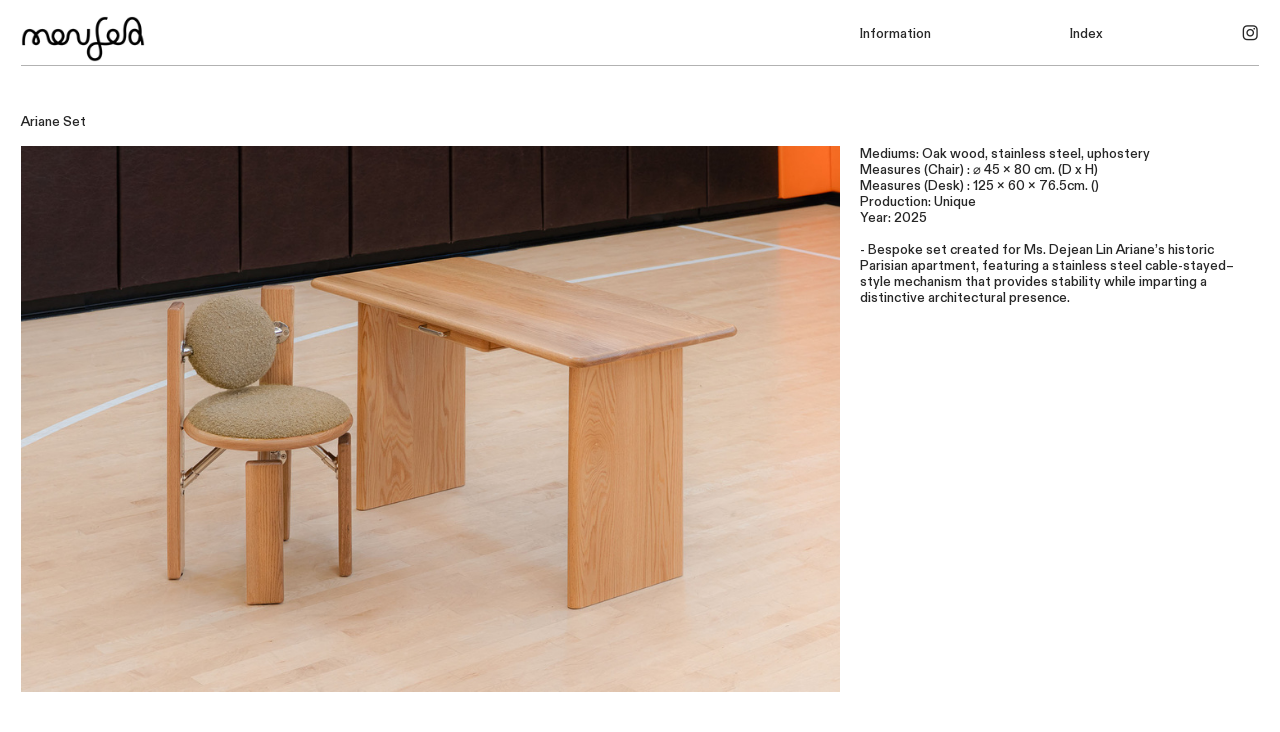

--- FILE ---
content_type: text/html; charset=UTF-8
request_url: https://manifold.tv/
body_size: 32563
content:
<!DOCTYPE html>
<!-- 

        Running on cargo.site

-->
<html lang="en" data-predefined-style="true" data-css-presets="true" data-css-preset data-typography-preset>
	<head>
<script>
				var __cargo_context__ = 'live';
				var __cargo_js_ver__ = 'c=2806793921';
				var __cargo_maint__ = false;
				
				
			</script>
					<meta http-equiv="X-UA-Compatible" content="IE=edge,chrome=1">
		<meta http-equiv="Content-Type" content="text/html; charset=utf-8">
		<meta name="viewport" content="initial-scale=1.0, maximum-scale=1.0, user-scalable=no">
		
			<meta name="robots" content="index,follow">
		<title>Manifold</title>
		<meta name="description" content="Cargo">
				<meta name="twitter:card" content="summary_large_image">
		<meta name="twitter:title" content="Manifold">
		<meta name="twitter:description" content="Cargo">
		<meta name="twitter:image" content="https://freight.cargo.site/i/06949d7b02441b553e9b7bc9dd7731ed9bbd7e1ac8f881178694ebb8b4599874/crop.png">
		<meta property="og:locale" content="en_US">
		<meta property="og:title" content="Manifold">
		<meta property="og:description" content="Cargo">
		<meta property="og:url" content="https://manifold.tv">
		<meta property="og:image" content="https://freight.cargo.site/i/06949d7b02441b553e9b7bc9dd7731ed9bbd7e1ac8f881178694ebb8b4599874/crop.png">
		<meta property="og:type" content="website">

		<link rel="preconnect" href="https://static.cargo.site" crossorigin>
		<link rel="preconnect" href="https://freight.cargo.site" crossorigin>
				<link rel="preconnect" href="https://type.cargo.site" crossorigin>

		<!--<link rel="preload" href="https://static.cargo.site/assets/social/IconFont-Regular-0.9.3.woff2" as="font" type="font/woff" crossorigin>-->

		

		<link href="https://freight.cargo.site/t/original/i/7edb878118d86b7645d5cc34bf66a25949a1166c5e0d66399c8c18abc9746279/crop.ico" rel="shortcut icon">
		<link href="https://manifold.tv/rss" rel="alternate" type="application/rss+xml" title="Manifold feed">

		<link href="https://manifold.tv/stylesheet?c=2806793921&1761174100" id="member_stylesheet" rel="stylesheet" type="text/css" />
<style id="">@font-face{font-family:Icons;src:url(https://static.cargo.site/assets/social/IconFont-Regular-0.9.3.woff2);unicode-range:U+E000-E15C,U+F0000,U+FE0E}@font-face{font-family:Icons;src:url(https://static.cargo.site/assets/social/IconFont-Regular-0.9.3.woff2);font-weight:240;unicode-range:U+E000-E15C,U+F0000,U+FE0E}@font-face{font-family:Icons;src:url(https://static.cargo.site/assets/social/IconFont-Regular-0.9.3.woff2);unicode-range:U+E000-E15C,U+F0000,U+FE0E;font-weight:400}@font-face{font-family:Icons;src:url(https://static.cargo.site/assets/social/IconFont-Regular-0.9.3.woff2);unicode-range:U+E000-E15C,U+F0000,U+FE0E;font-weight:600}@font-face{font-family:Icons;src:url(https://static.cargo.site/assets/social/IconFont-Regular-0.9.3.woff2);unicode-range:U+E000-E15C,U+F0000,U+FE0E;font-weight:800}@font-face{font-family:Icons;src:url(https://static.cargo.site/assets/social/IconFont-Regular-0.9.3.woff2);unicode-range:U+E000-E15C,U+F0000,U+FE0E;font-style:italic}@font-face{font-family:Icons;src:url(https://static.cargo.site/assets/social/IconFont-Regular-0.9.3.woff2);unicode-range:U+E000-E15C,U+F0000,U+FE0E;font-weight:200;font-style:italic}@font-face{font-family:Icons;src:url(https://static.cargo.site/assets/social/IconFont-Regular-0.9.3.woff2);unicode-range:U+E000-E15C,U+F0000,U+FE0E;font-weight:400;font-style:italic}@font-face{font-family:Icons;src:url(https://static.cargo.site/assets/social/IconFont-Regular-0.9.3.woff2);unicode-range:U+E000-E15C,U+F0000,U+FE0E;font-weight:600;font-style:italic}@font-face{font-family:Icons;src:url(https://static.cargo.site/assets/social/IconFont-Regular-0.9.3.woff2);unicode-range:U+E000-E15C,U+F0000,U+FE0E;font-weight:800;font-style:italic}body.iconfont-loading,body.iconfont-loading *{color:transparent!important}body{-moz-osx-font-smoothing:grayscale;-webkit-font-smoothing:antialiased;-webkit-text-size-adjust:none}body.no-scroll{overflow:hidden}/*!
 * Content
 */.page{word-wrap:break-word}:focus{outline:0}.pointer-events-none{pointer-events:none}.pointer-events-auto{pointer-events:auto}.pointer-events-none .page_content .audio-player,.pointer-events-none .page_content .shop_product,.pointer-events-none .page_content a,.pointer-events-none .page_content audio,.pointer-events-none .page_content button,.pointer-events-none .page_content details,.pointer-events-none .page_content iframe,.pointer-events-none .page_content img,.pointer-events-none .page_content input,.pointer-events-none .page_content video{pointer-events:auto}.pointer-events-none .page_content *>a,.pointer-events-none .page_content>a{position:relative}s *{text-transform:inherit}#toolset{position:fixed;bottom:10px;right:10px;z-index:8}.mobile #toolset,.template_site_inframe #toolset{display:none}#toolset a{display:block;height:24px;width:24px;margin:0;padding:0;text-decoration:none;background:rgba(0,0,0,.2)}#toolset a:hover{background:rgba(0,0,0,.8)}[data-adminview] #toolset a,[data-adminview] #toolset_admin a{background:rgba(0,0,0,.04);pointer-events:none;cursor:default}#toolset_admin a:active{background:rgba(0,0,0,.7)}#toolset_admin a svg>*{transform:scale(1.1) translate(0,-.5px);transform-origin:50% 50%}#toolset_admin a svg{pointer-events:none;width:100%!important;height:auto!important}#following-container{overflow:auto;-webkit-overflow-scrolling:touch}#following-container iframe{height:100%;width:100%;position:absolute;top:0;left:0;right:0;bottom:0}:root{--following-width:-400px;--following-animation-duration:450ms}@keyframes following-open{0%{transform:translateX(0)}100%{transform:translateX(var(--following-width))}}@keyframes following-open-inverse{0%{transform:translateX(0)}100%{transform:translateX(calc(-1 * var(--following-width)))}}@keyframes following-close{0%{transform:translateX(var(--following-width))}100%{transform:translateX(0)}}@keyframes following-close-inverse{0%{transform:translateX(calc(-1 * var(--following-width)))}100%{transform:translateX(0)}}body.animate-left{animation:following-open var(--following-animation-duration);animation-fill-mode:both;animation-timing-function:cubic-bezier(.24,1,.29,1)}#following-container.animate-left{animation:following-close-inverse var(--following-animation-duration);animation-fill-mode:both;animation-timing-function:cubic-bezier(.24,1,.29,1)}#following-container.animate-left #following-frame{animation:following-close var(--following-animation-duration);animation-fill-mode:both;animation-timing-function:cubic-bezier(.24,1,.29,1)}body.animate-right{animation:following-close var(--following-animation-duration);animation-fill-mode:both;animation-timing-function:cubic-bezier(.24,1,.29,1)}#following-container.animate-right{animation:following-open-inverse var(--following-animation-duration);animation-fill-mode:both;animation-timing-function:cubic-bezier(.24,1,.29,1)}#following-container.animate-right #following-frame{animation:following-open var(--following-animation-duration);animation-fill-mode:both;animation-timing-function:cubic-bezier(.24,1,.29,1)}.slick-slider{position:relative;display:block;-moz-box-sizing:border-box;box-sizing:border-box;-webkit-user-select:none;-moz-user-select:none;-ms-user-select:none;user-select:none;-webkit-touch-callout:none;-khtml-user-select:none;-ms-touch-action:pan-y;touch-action:pan-y;-webkit-tap-highlight-color:transparent}.slick-list{position:relative;display:block;overflow:hidden;margin:0;padding:0}.slick-list:focus{outline:0}.slick-list.dragging{cursor:pointer;cursor:hand}.slick-slider .slick-list,.slick-slider .slick-track{transform:translate3d(0,0,0);will-change:transform}.slick-track{position:relative;top:0;left:0;display:block}.slick-track:after,.slick-track:before{display:table;content:'';width:1px;height:1px;margin-top:-1px;margin-left:-1px}.slick-track:after{clear:both}.slick-loading .slick-track{visibility:hidden}.slick-slide{display:none;float:left;height:100%;min-height:1px}[dir=rtl] .slick-slide{float:right}.content .slick-slide img{display:inline-block}.content .slick-slide img:not(.image-zoom){cursor:pointer}.content .scrub .slick-list,.content .scrub .slick-slide img:not(.image-zoom){cursor:ew-resize}body.slideshow-scrub-dragging *{cursor:ew-resize!important}.content .slick-slide img:not([src]),.content .slick-slide img[src='']{width:100%;height:auto}.slick-slide.slick-loading img{display:none}.slick-slide.dragging img{pointer-events:none}.slick-initialized .slick-slide{display:block}.slick-loading .slick-slide{visibility:hidden}.slick-vertical .slick-slide{display:block;height:auto;border:1px solid transparent}.slick-arrow.slick-hidden{display:none}.slick-arrow{position:absolute;z-index:9;width:0;top:0;height:100%;cursor:pointer;will-change:opacity;-webkit-transition:opacity 333ms cubic-bezier(.4,0,.22,1);transition:opacity 333ms cubic-bezier(.4,0,.22,1)}.slick-arrow.hidden{opacity:0}.slick-arrow svg{position:absolute;width:36px;height:36px;top:0;left:0;right:0;bottom:0;margin:auto;transform:translate(.25px,.25px)}.slick-arrow svg.right-arrow{transform:translate(.25px,.25px) scaleX(-1)}.slick-arrow svg:active{opacity:.75}.slick-arrow svg .arrow-shape{fill:none!important;stroke:#fff;stroke-linecap:square}.slick-arrow svg .arrow-outline{fill:none!important;stroke-width:2.5px;stroke:rgba(0,0,0,.6);stroke-linecap:square}.slick-arrow.slick-next{right:0;text-align:right}.slick-next svg,.wallpaper-navigation .slick-next svg{margin-right:10px}.mobile .slick-next svg{margin-right:10px}.slick-arrow.slick-prev{text-align:left}.slick-prev svg,.wallpaper-navigation .slick-prev svg{margin-left:10px}.mobile .slick-prev svg{margin-left:10px}.loading_animation{display:none;vertical-align:middle;z-index:15;line-height:0;pointer-events:none;border-radius:100%}.loading_animation.hidden{display:none}.loading_animation.pulsing{opacity:0;display:inline-block;animation-delay:.1s;-webkit-animation-delay:.1s;-moz-animation-delay:.1s;animation-duration:12s;animation-iteration-count:infinite;animation:fade-pulse-in .5s ease-in-out;-moz-animation:fade-pulse-in .5s ease-in-out;-webkit-animation:fade-pulse-in .5s ease-in-out;-webkit-animation-fill-mode:forwards;-moz-animation-fill-mode:forwards;animation-fill-mode:forwards}.loading_animation.pulsing.no-delay{animation-delay:0s;-webkit-animation-delay:0s;-moz-animation-delay:0s}.loading_animation div{border-radius:100%}.loading_animation div svg{max-width:100%;height:auto}.loading_animation div,.loading_animation div svg{width:20px;height:20px}.loading_animation.full-width svg{width:100%;height:auto}.loading_animation.full-width.big svg{width:100px;height:100px}.loading_animation div svg>*{fill:#ccc}.loading_animation div{-webkit-animation:spin-loading 12s ease-out;-webkit-animation-iteration-count:infinite;-moz-animation:spin-loading 12s ease-out;-moz-animation-iteration-count:infinite;animation:spin-loading 12s ease-out;animation-iteration-count:infinite}.loading_animation.hidden{display:none}[data-backdrop] .loading_animation{position:absolute;top:15px;left:15px;z-index:99}.loading_animation.position-absolute.middle{top:calc(50% - 10px);left:calc(50% - 10px)}.loading_animation.position-absolute.topleft{top:0;left:0}.loading_animation.position-absolute.middleright{top:calc(50% - 10px);right:1rem}.loading_animation.position-absolute.middleleft{top:calc(50% - 10px);left:1rem}.loading_animation.gray div svg>*{fill:#999}.loading_animation.gray-dark div svg>*{fill:#666}.loading_animation.gray-darker div svg>*{fill:#555}.loading_animation.gray-light div svg>*{fill:#ccc}.loading_animation.white div svg>*{fill:rgba(255,255,255,.85)}.loading_animation.blue div svg>*{fill:#698fff}.loading_animation.inline{display:inline-block;margin-bottom:.5ex}.loading_animation.inline.left{margin-right:.5ex}@-webkit-keyframes fade-pulse-in{0%{opacity:0}50%{opacity:.5}100%{opacity:1}}@-moz-keyframes fade-pulse-in{0%{opacity:0}50%{opacity:.5}100%{opacity:1}}@keyframes fade-pulse-in{0%{opacity:0}50%{opacity:.5}100%{opacity:1}}@-webkit-keyframes pulsate{0%{opacity:1}50%{opacity:0}100%{opacity:1}}@-moz-keyframes pulsate{0%{opacity:1}50%{opacity:0}100%{opacity:1}}@keyframes pulsate{0%{opacity:1}50%{opacity:0}100%{opacity:1}}@-webkit-keyframes spin-loading{0%{transform:rotate(0)}9%{transform:rotate(1050deg)}18%{transform:rotate(-1090deg)}20%{transform:rotate(-1080deg)}23%{transform:rotate(-1080deg)}28%{transform:rotate(-1095deg)}29%{transform:rotate(-1065deg)}34%{transform:rotate(-1080deg)}35%{transform:rotate(-1050deg)}40%{transform:rotate(-1065deg)}41%{transform:rotate(-1035deg)}44%{transform:rotate(-1035deg)}47%{transform:rotate(-2160deg)}50%{transform:rotate(-2160deg)}56%{transform:rotate(45deg)}60%{transform:rotate(45deg)}80%{transform:rotate(6120deg)}100%{transform:rotate(0)}}@keyframes spin-loading{0%{transform:rotate(0)}9%{transform:rotate(1050deg)}18%{transform:rotate(-1090deg)}20%{transform:rotate(-1080deg)}23%{transform:rotate(-1080deg)}28%{transform:rotate(-1095deg)}29%{transform:rotate(-1065deg)}34%{transform:rotate(-1080deg)}35%{transform:rotate(-1050deg)}40%{transform:rotate(-1065deg)}41%{transform:rotate(-1035deg)}44%{transform:rotate(-1035deg)}47%{transform:rotate(-2160deg)}50%{transform:rotate(-2160deg)}56%{transform:rotate(45deg)}60%{transform:rotate(45deg)}80%{transform:rotate(6120deg)}100%{transform:rotate(0)}}[grid-row]{align-items:flex-start;box-sizing:border-box;display:-webkit-box;display:-webkit-flex;display:-ms-flexbox;display:flex;-webkit-flex-wrap:wrap;-ms-flex-wrap:wrap;flex-wrap:wrap}[grid-col]{box-sizing:border-box}[grid-row] [grid-col].empty:after{content:"\0000A0";cursor:text}body.mobile[data-adminview=content-editproject] [grid-row] [grid-col].empty:after{display:none}[grid-col=auto]{-webkit-box-flex:1;-webkit-flex:1;-ms-flex:1;flex:1}[grid-col=x12]{width:100%}[grid-col=x11]{width:50%}[grid-col=x10]{width:33.33%}[grid-col=x9]{width:25%}[grid-col=x8]{width:20%}[grid-col=x7]{width:16.666666667%}[grid-col=x6]{width:14.285714286%}[grid-col=x5]{width:12.5%}[grid-col=x4]{width:11.111111111%}[grid-col=x3]{width:10%}[grid-col=x2]{width:9.090909091%}[grid-col=x1]{width:8.333333333%}[grid-col="1"]{width:8.33333%}[grid-col="2"]{width:16.66667%}[grid-col="3"]{width:25%}[grid-col="4"]{width:33.33333%}[grid-col="5"]{width:41.66667%}[grid-col="6"]{width:50%}[grid-col="7"]{width:58.33333%}[grid-col="8"]{width:66.66667%}[grid-col="9"]{width:75%}[grid-col="10"]{width:83.33333%}[grid-col="11"]{width:91.66667%}[grid-col="12"]{width:100%}body.mobile [grid-responsive] [grid-col]{width:100%;-webkit-box-flex:none;-webkit-flex:none;-ms-flex:none;flex:none}[data-ce-host=true][contenteditable=true] [grid-pad]{pointer-events:none}[data-ce-host=true][contenteditable=true] [grid-pad]>*{pointer-events:auto}[grid-pad="0"]{padding:0}[grid-pad="0.25"]{padding:.125rem}[grid-pad="0.5"]{padding:.25rem}[grid-pad="0.75"]{padding:.375rem}[grid-pad="1"]{padding:.5rem}[grid-pad="1.25"]{padding:.625rem}[grid-pad="1.5"]{padding:.75rem}[grid-pad="1.75"]{padding:.875rem}[grid-pad="2"]{padding:1rem}[grid-pad="2.5"]{padding:1.25rem}[grid-pad="3"]{padding:1.5rem}[grid-pad="3.5"]{padding:1.75rem}[grid-pad="4"]{padding:2rem}[grid-pad="5"]{padding:2.5rem}[grid-pad="6"]{padding:3rem}[grid-pad="7"]{padding:3.5rem}[grid-pad="8"]{padding:4rem}[grid-pad="9"]{padding:4.5rem}[grid-pad="10"]{padding:5rem}[grid-gutter="0"]{margin:0}[grid-gutter="0.5"]{margin:-.25rem}[grid-gutter="1"]{margin:-.5rem}[grid-gutter="1.5"]{margin:-.75rem}[grid-gutter="2"]{margin:-1rem}[grid-gutter="2.5"]{margin:-1.25rem}[grid-gutter="3"]{margin:-1.5rem}[grid-gutter="3.5"]{margin:-1.75rem}[grid-gutter="4"]{margin:-2rem}[grid-gutter="5"]{margin:-2.5rem}[grid-gutter="6"]{margin:-3rem}[grid-gutter="7"]{margin:-3.5rem}[grid-gutter="8"]{margin:-4rem}[grid-gutter="10"]{margin:-5rem}[grid-gutter="12"]{margin:-6rem}[grid-gutter="14"]{margin:-7rem}[grid-gutter="16"]{margin:-8rem}[grid-gutter="18"]{margin:-9rem}[grid-gutter="20"]{margin:-10rem}small{max-width:100%;text-decoration:inherit}img:not([src]),img[src='']{outline:1px solid rgba(177,177,177,.4);outline-offset:-1px;content:url([data-uri])}img.image-zoom{cursor:-webkit-zoom-in;cursor:-moz-zoom-in;cursor:zoom-in}#imprimatur{color:#333;font-size:10px;font-family:-apple-system,BlinkMacSystemFont,"Segoe UI",Roboto,Oxygen,Ubuntu,Cantarell,"Open Sans","Helvetica Neue",sans-serif,"Sans Serif",Icons;/*!System*/position:fixed;opacity:.3;right:-28px;bottom:160px;transform:rotate(270deg);-ms-transform:rotate(270deg);-webkit-transform:rotate(270deg);z-index:8;text-transform:uppercase;color:#999;opacity:.5;padding-bottom:2px;text-decoration:none}.mobile #imprimatur{display:none}bodycopy cargo-link a{font-family:-apple-system,BlinkMacSystemFont,"Segoe UI",Roboto,Oxygen,Ubuntu,Cantarell,"Open Sans","Helvetica Neue",sans-serif,"Sans Serif",Icons;/*!System*/font-size:12px;font-style:normal;font-weight:400;transform:rotate(270deg);text-decoration:none;position:fixed!important;right:-27px;bottom:100px;text-decoration:none;letter-spacing:normal;background:0 0;border:0;border-bottom:0;outline:0}/*! PhotoSwipe Default UI CSS by Dmitry Semenov | photoswipe.com | MIT license */.pswp--has_mouse .pswp__button--arrow--left,.pswp--has_mouse .pswp__button--arrow--right,.pswp__ui{visibility:visible}.pswp--minimal--dark .pswp__top-bar,.pswp__button{background:0 0}.pswp,.pswp__bg,.pswp__container,.pswp__img--placeholder,.pswp__zoom-wrap,.quick-view-navigation{-webkit-backface-visibility:hidden}.pswp__button{cursor:pointer;opacity:1;-webkit-appearance:none;transition:opacity .2s;-webkit-box-shadow:none;box-shadow:none}.pswp__button-close>svg{top:10px;right:10px;margin-left:auto}.pswp--touch .quick-view-navigation{display:none}.pswp__ui{-webkit-font-smoothing:auto;opacity:1;z-index:1550}.quick-view-navigation{will-change:opacity;-webkit-transition:opacity 333ms cubic-bezier(.4,0,.22,1);transition:opacity 333ms cubic-bezier(.4,0,.22,1)}.quick-view-navigation .pswp__group .pswp__button{pointer-events:auto}.pswp__button>svg{position:absolute;width:36px;height:36px}.quick-view-navigation .pswp__group:active svg{opacity:.75}.pswp__button svg .shape-shape{fill:#fff}.pswp__button svg .shape-outline{fill:#000}.pswp__button-prev>svg{top:0;bottom:0;left:10px;margin:auto}.pswp__button-next>svg{top:0;bottom:0;right:10px;margin:auto}.quick-view-navigation .pswp__group .pswp__button-prev{position:absolute;left:0;top:0;width:0;height:100%}.quick-view-navigation .pswp__group .pswp__button-next{position:absolute;right:0;top:0;width:0;height:100%}.quick-view-navigation .close-button,.quick-view-navigation .left-arrow,.quick-view-navigation .right-arrow{transform:translate(.25px,.25px)}.quick-view-navigation .right-arrow{transform:translate(.25px,.25px) scaleX(-1)}.pswp__button svg .shape-outline{fill:transparent!important;stroke:#000;stroke-width:2.5px;stroke-linecap:square}.pswp__button svg .shape-shape{fill:transparent!important;stroke:#fff;stroke-width:1.5px;stroke-linecap:square}.pswp__bg,.pswp__scroll-wrap,.pswp__zoom-wrap{width:100%;position:absolute}.quick-view-navigation .pswp__group .pswp__button-close{margin:0}.pswp__container,.pswp__item,.pswp__zoom-wrap{right:0;bottom:0;top:0;position:absolute;left:0}.pswp__ui--hidden .pswp__button{opacity:.001}.pswp__ui--hidden .pswp__button,.pswp__ui--hidden .pswp__button *{pointer-events:none}.pswp .pswp__ui.pswp__ui--displaynone{display:none}.pswp__element--disabled{display:none!important}/*! PhotoSwipe main CSS by Dmitry Semenov | photoswipe.com | MIT license */.pswp{position:fixed;display:none;height:100%;width:100%;top:0;left:0;right:0;bottom:0;margin:auto;-ms-touch-action:none;touch-action:none;z-index:9999999;-webkit-text-size-adjust:100%;line-height:initial;letter-spacing:initial;outline:0}.pswp img{max-width:none}.pswp--zoom-disabled .pswp__img{cursor:default!important}.pswp--animate_opacity{opacity:.001;will-change:opacity;-webkit-transition:opacity 333ms cubic-bezier(.4,0,.22,1);transition:opacity 333ms cubic-bezier(.4,0,.22,1)}.pswp--open{display:block}.pswp--zoom-allowed .pswp__img{cursor:-webkit-zoom-in;cursor:-moz-zoom-in;cursor:zoom-in}.pswp--zoomed-in .pswp__img{cursor:-webkit-grab;cursor:-moz-grab;cursor:grab}.pswp--dragging .pswp__img{cursor:-webkit-grabbing;cursor:-moz-grabbing;cursor:grabbing}.pswp__bg{left:0;top:0;height:100%;opacity:0;transform:translateZ(0);will-change:opacity}.pswp__scroll-wrap{left:0;top:0;height:100%}.pswp__container,.pswp__zoom-wrap{-ms-touch-action:none;touch-action:none}.pswp__container,.pswp__img{-webkit-user-select:none;-moz-user-select:none;-ms-user-select:none;user-select:none;-webkit-tap-highlight-color:transparent;-webkit-touch-callout:none}.pswp__zoom-wrap{-webkit-transform-origin:left top;-ms-transform-origin:left top;transform-origin:left top;-webkit-transition:-webkit-transform 222ms cubic-bezier(.4,0,.22,1);transition:transform 222ms cubic-bezier(.4,0,.22,1)}.pswp__bg{-webkit-transition:opacity 222ms cubic-bezier(.4,0,.22,1);transition:opacity 222ms cubic-bezier(.4,0,.22,1)}.pswp--animated-in .pswp__bg,.pswp--animated-in .pswp__zoom-wrap{-webkit-transition:none;transition:none}.pswp--hide-overflow .pswp__scroll-wrap,.pswp--hide-overflow.pswp{overflow:hidden}.pswp__img{position:absolute;width:auto;height:auto;top:0;left:0}.pswp__img--placeholder--blank{background:#222}.pswp--ie .pswp__img{width:100%!important;height:auto!important;left:0;top:0}.pswp__ui--idle{opacity:0}.pswp__error-msg{position:absolute;left:0;top:50%;width:100%;text-align:center;font-size:14px;line-height:16px;margin-top:-8px;color:#ccc}.pswp__error-msg a{color:#ccc;text-decoration:underline}.pswp__error-msg{font-family:-apple-system,BlinkMacSystemFont,"Segoe UI",Roboto,Oxygen,Ubuntu,Cantarell,"Open Sans","Helvetica Neue",sans-serif}.quick-view.mouse-down .iframe-item{pointer-events:none!important}.quick-view-caption-positioner{pointer-events:none;width:100%;height:100%}.quick-view-caption-wrapper{margin:auto;position:absolute;bottom:0;left:0;right:0}.quick-view-horizontal-align-left .quick-view-caption-wrapper{margin-left:0}.quick-view-horizontal-align-right .quick-view-caption-wrapper{margin-right:0}[data-quick-view-caption]{transition:.1s opacity ease-in-out;position:absolute;bottom:0;left:0;right:0}.quick-view-horizontal-align-left [data-quick-view-caption]{text-align:left}.quick-view-horizontal-align-right [data-quick-view-caption]{text-align:right}.quick-view-caption{transition:.1s opacity ease-in-out}.quick-view-caption>*{display:inline-block}.quick-view-caption *{pointer-events:auto}.quick-view-caption.hidden{opacity:0}.shop_product .dropdown_wrapper{flex:0 0 100%;position:relative}.shop_product select{appearance:none;-moz-appearance:none;-webkit-appearance:none;outline:0;-webkit-font-smoothing:antialiased;-moz-osx-font-smoothing:grayscale;cursor:pointer;border-radius:0;white-space:nowrap;overflow:hidden!important;text-overflow:ellipsis}.shop_product select.dropdown::-ms-expand{display:none}.shop_product a{cursor:pointer;border-bottom:none;text-decoration:none}.shop_product a.out-of-stock{pointer-events:none}body.audio-player-dragging *{cursor:ew-resize!important}.audio-player{display:inline-flex;flex:1 0 calc(100% - 2px);width:calc(100% - 2px)}.audio-player .button{height:100%;flex:0 0 3.3rem;display:flex}.audio-player .separator{left:3.3rem;height:100%}.audio-player .buffer{width:0%;height:100%;transition:left .3s linear,width .3s linear}.audio-player.seeking .buffer{transition:left 0s,width 0s}.audio-player.seeking{user-select:none;-webkit-user-select:none;cursor:ew-resize}.audio-player.seeking *{user-select:none;-webkit-user-select:none;cursor:ew-resize}.audio-player .bar{overflow:hidden;display:flex;justify-content:space-between;align-content:center;flex-grow:1}.audio-player .progress{width:0%;height:100%;transition:width .3s linear}.audio-player.seeking .progress{transition:width 0s}.audio-player .pause,.audio-player .play{cursor:pointer;height:100%}.audio-player .note-icon{margin:auto 0;order:2;flex:0 1 auto}.audio-player .title{white-space:nowrap;overflow:hidden;text-overflow:ellipsis;pointer-events:none;user-select:none;padding:.5rem 0 .5rem 1rem;margin:auto auto auto 0;flex:0 3 auto;min-width:0;width:100%}.audio-player .total-time{flex:0 1 auto;margin:auto 0}.audio-player .current-time,.audio-player .play-text{flex:0 1 auto;margin:auto 0}.audio-player .stream-anim{user-select:none;margin:auto auto auto 0}.audio-player .stream-anim span{display:inline-block}.audio-player .buffer,.audio-player .current-time,.audio-player .note-svg,.audio-player .play-text,.audio-player .separator,.audio-player .total-time{user-select:none;pointer-events:none}.audio-player .buffer,.audio-player .play-text,.audio-player .progress{position:absolute}.audio-player,.audio-player .bar,.audio-player .button,.audio-player .current-time,.audio-player .note-icon,.audio-player .pause,.audio-player .play,.audio-player .total-time{position:relative}body.mobile .audio-player,body.mobile .audio-player *{-webkit-touch-callout:none}#standalone-admin-frame{border:0;width:400px;position:absolute;right:0;top:0;height:100vh;z-index:99}body[standalone-admin=true] #standalone-admin-frame{transform:translate(0,0)}body[standalone-admin=true] .main_container{width:calc(100% - 400px)}body[standalone-admin=false] #standalone-admin-frame{transform:translate(100%,0)}body[standalone-admin=false] .main_container{width:100%}.toggle_standaloneAdmin{position:fixed;top:0;right:400px;height:40px;width:40px;z-index:999;cursor:pointer;background-color:rgba(0,0,0,.4)}.toggle_standaloneAdmin:active{opacity:.7}body[standalone-admin=false] .toggle_standaloneAdmin{right:0}.toggle_standaloneAdmin *{color:#fff;fill:#fff}.toggle_standaloneAdmin svg{padding:6px;width:100%;height:100%;opacity:.85}body[standalone-admin=false] .toggle_standaloneAdmin #close,body[standalone-admin=true] .toggle_standaloneAdmin #backdropsettings{display:none}.toggle_standaloneAdmin>div{width:100%;height:100%}#admin_toggle_button{position:fixed;top:50%;transform:translate(0,-50%);right:400px;height:36px;width:12px;z-index:999;cursor:pointer;background-color:rgba(0,0,0,.09);padding-left:2px;margin-right:5px}#admin_toggle_button .bar{content:'';background:rgba(0,0,0,.09);position:fixed;width:5px;bottom:0;top:0;z-index:10}#admin_toggle_button:active{background:rgba(0,0,0,.065)}#admin_toggle_button *{color:#fff;fill:#fff}#admin_toggle_button svg{padding:0;width:16px;height:36px;margin-left:1px;opacity:1}#admin_toggle_button svg *{fill:#fff;opacity:1}#admin_toggle_button[data-state=closed] .toggle_admin_close{display:none}#admin_toggle_button[data-state=closed],#admin_toggle_button[data-state=closed] .toggle_admin_open{width:20px;cursor:pointer;margin:0}#admin_toggle_button[data-state=closed] svg{margin-left:2px}#admin_toggle_button[data-state=open] .toggle_admin_open{display:none}select,select *{text-rendering:auto!important}b b{font-weight:inherit}*{-webkit-box-sizing:border-box;-moz-box-sizing:border-box;box-sizing:border-box}customhtml>*{position:relative;z-index:10}body,html{min-height:100vh;margin:0;padding:0}html{touch-action:manipulation;position:relative;background-color:#fff}.main_container{min-height:100vh;width:100%;overflow:hidden}.container{display:-webkit-box;display:-webkit-flex;display:-moz-box;display:-ms-flexbox;display:flex;-webkit-flex-wrap:wrap;-moz-flex-wrap:wrap;-ms-flex-wrap:wrap;flex-wrap:wrap;max-width:100%;width:100%;overflow:visible}.container{align-items:flex-start;-webkit-align-items:flex-start}.page{z-index:2}.page ul li>text-limit{display:block}.content,.content_container,.pinned{-webkit-flex:1 0 auto;-moz-flex:1 0 auto;-ms-flex:1 0 auto;flex:1 0 auto;max-width:100%}.content_container{width:100%}.content_container.full_height{min-height:100vh}.page_background{position:absolute;top:0;left:0;width:100%;height:100%}.page_container{position:relative;overflow:visible;width:100%}.backdrop{position:absolute;top:0;z-index:1;width:100%;height:100%;max-height:100vh}.backdrop>div{position:absolute;top:0;left:0;width:100%;height:100%;-webkit-backface-visibility:hidden;backface-visibility:hidden;transform:translate3d(0,0,0);contain:strict}[data-backdrop].backdrop>div[data-overflowing]{max-height:100vh;position:absolute;top:0;left:0}body.mobile [split-responsive]{display:flex;flex-direction:column}body.mobile [split-responsive] .container{width:100%;order:2}body.mobile [split-responsive] .backdrop{position:relative;height:50vh;width:100%;order:1}body.mobile [split-responsive] [data-auxiliary].backdrop{position:absolute;height:50vh;width:100%;order:1}.page{position:relative;z-index:2}img[data-align=left]{float:left}img[data-align=right]{float:right}[data-rotation]{transform-origin:center center}.content .page_content:not([contenteditable=true]) [data-draggable]{pointer-events:auto!important;backface-visibility:hidden}.preserve-3d{-moz-transform-style:preserve-3d;transform-style:preserve-3d}.content .page_content:not([contenteditable=true]) [data-draggable] iframe{pointer-events:none!important}.dragging-active iframe{pointer-events:none!important}.content .page_content:not([contenteditable=true]) [data-draggable]:active{opacity:1}.content .scroll-transition-fade{transition:transform 1s ease-in-out,opacity .8s ease-in-out}.content .scroll-transition-fade.below-viewport{opacity:0;transform:translateY(40px)}.mobile.full_width .page_container:not([split-layout]) .container_width{width:100%}[data-view=pinned_bottom] .bottom_pin_invisibility{visibility:hidden}.pinned{position:relative;width:100%}.pinned .page_container.accommodate:not(.fixed):not(.overlay){z-index:2}.pinned .page_container.overlay{position:absolute;z-index:4}.pinned .page_container.overlay.fixed{position:fixed}.pinned .page_container.overlay.fixed .page{max-height:100vh;-webkit-overflow-scrolling:touch}.pinned .page_container.overlay.fixed .page.allow-scroll{overflow-y:auto;overflow-x:hidden}.pinned .page_container.overlay.fixed .page.allow-scroll{align-items:flex-start;-webkit-align-items:flex-start}.pinned .page_container .page.allow-scroll::-webkit-scrollbar{width:0;background:0 0;display:none}.pinned.pinned_top .page_container.overlay{left:0;top:0}.pinned.pinned_bottom .page_container.overlay{left:0;bottom:0}div[data-container=set]:empty{margin-top:1px}.thumbnails{position:relative;z-index:1}[thumbnails=grid]{align-items:baseline}[thumbnails=justify] .thumbnail{box-sizing:content-box}[thumbnails][data-padding-zero] .thumbnail{margin-bottom:-1px}[thumbnails=montessori] .thumbnail{pointer-events:auto;position:absolute}[thumbnails] .thumbnail>a{display:block;text-decoration:none}[thumbnails=montessori]{height:0}[thumbnails][data-resizing],[thumbnails][data-resizing] *{cursor:nwse-resize}[thumbnails] .thumbnail .resize-handle{cursor:nwse-resize;width:26px;height:26px;padding:5px;position:absolute;opacity:.75;right:-1px;bottom:-1px;z-index:100}[thumbnails][data-resizing] .resize-handle{display:none}[thumbnails] .thumbnail .resize-handle svg{position:absolute;top:0;left:0}[thumbnails] .thumbnail .resize-handle:hover{opacity:1}[data-can-move].thumbnail .resize-handle svg .resize_path_outline{fill:#fff}[data-can-move].thumbnail .resize-handle svg .resize_path{fill:#000}[thumbnails=montessori] .thumbnail_sizer{height:0;width:100%;position:relative;padding-bottom:100%;pointer-events:none}[thumbnails] .thumbnail img{display:block;min-height:3px;margin-bottom:0}[thumbnails] .thumbnail img:not([src]),img[src=""]{margin:0!important;width:100%;min-height:3px;height:100%!important;position:absolute}[aspect-ratio="1x1"].thumb_image{height:0;padding-bottom:100%;overflow:hidden}[aspect-ratio="4x3"].thumb_image{height:0;padding-bottom:75%;overflow:hidden}[aspect-ratio="16x9"].thumb_image{height:0;padding-bottom:56.25%;overflow:hidden}[thumbnails] .thumb_image{width:100%;position:relative}[thumbnails][thumbnail-vertical-align=top]{align-items:flex-start}[thumbnails][thumbnail-vertical-align=middle]{align-items:center}[thumbnails][thumbnail-vertical-align=bottom]{align-items:baseline}[thumbnails][thumbnail-horizontal-align=left]{justify-content:flex-start}[thumbnails][thumbnail-horizontal-align=middle]{justify-content:center}[thumbnails][thumbnail-horizontal-align=right]{justify-content:flex-end}.thumb_image.default_image>svg{position:absolute;top:0;left:0;bottom:0;right:0;width:100%;height:100%}.thumb_image.default_image{outline:1px solid #ccc;outline-offset:-1px;position:relative}.mobile.full_width [data-view=Thumbnail] .thumbnails_width{width:100%}.content [data-draggable] a:active,.content [data-draggable] img:active{opacity:initial}.content .draggable-dragging{opacity:initial}[data-draggable].draggable_visible{visibility:visible}[data-draggable].draggable_hidden{visibility:hidden}.gallery_card [data-draggable],.marquee [data-draggable]{visibility:inherit}[data-draggable]{visibility:visible;background-color:rgba(0,0,0,.003)}#site_menu_panel_container .image-gallery:not(.initialized){height:0;padding-bottom:100%;min-height:initial}.image-gallery:not(.initialized){min-height:100vh;visibility:hidden;width:100%}.image-gallery .gallery_card img{display:block;width:100%;height:auto}.image-gallery .gallery_card{transform-origin:center}.image-gallery .gallery_card.dragging{opacity:.1;transform:initial!important}.image-gallery:not([image-gallery=slideshow]) .gallery_card iframe:only-child,.image-gallery:not([image-gallery=slideshow]) .gallery_card video:only-child{width:100%;height:100%;top:0;left:0;position:absolute}.image-gallery[image-gallery=slideshow] .gallery_card video[muted][autoplay]:not([controls]),.image-gallery[image-gallery=slideshow] .gallery_card video[muted][data-autoplay]:not([controls]){pointer-events:none}.image-gallery [image-gallery-pad="0"] video:only-child{object-fit:cover;height:calc(100% + 1px)}div.image-gallery>a,div.image-gallery>iframe,div.image-gallery>img,div.image-gallery>video{display:none}[image-gallery-row]{align-items:flex-start;box-sizing:border-box;display:-webkit-box;display:-webkit-flex;display:-ms-flexbox;display:flex;-webkit-flex-wrap:wrap;-ms-flex-wrap:wrap;flex-wrap:wrap}.image-gallery .gallery_card_image{width:100%;position:relative}[data-predefined-style=true] .image-gallery a.gallery_card{display:block;border:none}[image-gallery-col]{box-sizing:border-box}[image-gallery-col=x12]{width:100%}[image-gallery-col=x11]{width:50%}[image-gallery-col=x10]{width:33.33%}[image-gallery-col=x9]{width:25%}[image-gallery-col=x8]{width:20%}[image-gallery-col=x7]{width:16.666666667%}[image-gallery-col=x6]{width:14.285714286%}[image-gallery-col=x5]{width:12.5%}[image-gallery-col=x4]{width:11.111111111%}[image-gallery-col=x3]{width:10%}[image-gallery-col=x2]{width:9.090909091%}[image-gallery-col=x1]{width:8.333333333%}.content .page_content [image-gallery-pad].image-gallery{pointer-events:none}.content .page_content [image-gallery-pad].image-gallery .gallery_card_image>*,.content .page_content [image-gallery-pad].image-gallery .gallery_image_caption{pointer-events:auto}.content .page_content [image-gallery-pad="0"]{padding:0}.content .page_content [image-gallery-pad="0.25"]{padding:.125rem}.content .page_content [image-gallery-pad="0.5"]{padding:.25rem}.content .page_content [image-gallery-pad="0.75"]{padding:.375rem}.content .page_content [image-gallery-pad="1"]{padding:.5rem}.content .page_content [image-gallery-pad="1.25"]{padding:.625rem}.content .page_content [image-gallery-pad="1.5"]{padding:.75rem}.content .page_content [image-gallery-pad="1.75"]{padding:.875rem}.content .page_content [image-gallery-pad="2"]{padding:1rem}.content .page_content [image-gallery-pad="2.5"]{padding:1.25rem}.content .page_content [image-gallery-pad="3"]{padding:1.5rem}.content .page_content [image-gallery-pad="3.5"]{padding:1.75rem}.content .page_content [image-gallery-pad="4"]{padding:2rem}.content .page_content [image-gallery-pad="5"]{padding:2.5rem}.content .page_content [image-gallery-pad="6"]{padding:3rem}.content .page_content [image-gallery-pad="7"]{padding:3.5rem}.content .page_content [image-gallery-pad="8"]{padding:4rem}.content .page_content [image-gallery-pad="9"]{padding:4.5rem}.content .page_content [image-gallery-pad="10"]{padding:5rem}.content .page_content [image-gallery-gutter="0"]{margin:0}.content .page_content [image-gallery-gutter="0.5"]{margin:-.25rem}.content .page_content [image-gallery-gutter="1"]{margin:-.5rem}.content .page_content [image-gallery-gutter="1.5"]{margin:-.75rem}.content .page_content [image-gallery-gutter="2"]{margin:-1rem}.content .page_content [image-gallery-gutter="2.5"]{margin:-1.25rem}.content .page_content [image-gallery-gutter="3"]{margin:-1.5rem}.content .page_content [image-gallery-gutter="3.5"]{margin:-1.75rem}.content .page_content [image-gallery-gutter="4"]{margin:-2rem}.content .page_content [image-gallery-gutter="5"]{margin:-2.5rem}.content .page_content [image-gallery-gutter="6"]{margin:-3rem}.content .page_content [image-gallery-gutter="7"]{margin:-3.5rem}.content .page_content [image-gallery-gutter="8"]{margin:-4rem}.content .page_content [image-gallery-gutter="10"]{margin:-5rem}.content .page_content [image-gallery-gutter="12"]{margin:-6rem}.content .page_content [image-gallery-gutter="14"]{margin:-7rem}.content .page_content [image-gallery-gutter="16"]{margin:-8rem}.content .page_content [image-gallery-gutter="18"]{margin:-9rem}.content .page_content [image-gallery-gutter="20"]{margin:-10rem}[image-gallery=slideshow]:not(.initialized)>*{min-height:1px;opacity:0;min-width:100%}[image-gallery=slideshow][data-constrained-by=height] [image-gallery-vertical-align].slick-track{align-items:flex-start}[image-gallery=slideshow] img.image-zoom:active{opacity:initial}[image-gallery=slideshow].slick-initialized .gallery_card{pointer-events:none}[image-gallery=slideshow].slick-initialized .gallery_card.slick-current{pointer-events:auto}[image-gallery=slideshow] .gallery_card:not(.has_caption){line-height:0}.content .page_content [image-gallery=slideshow].image-gallery>*{pointer-events:auto}.content [image-gallery=slideshow].image-gallery.slick-initialized .gallery_card{overflow:hidden;margin:0;display:flex;flex-flow:row wrap;flex-shrink:0}.content [image-gallery=slideshow].image-gallery.slick-initialized .gallery_card.slick-current{overflow:visible}[image-gallery=slideshow] .gallery_image_caption{opacity:1;transition:opacity .3s;-webkit-transition:opacity .3s;width:100%;margin-left:auto;margin-right:auto;clear:both}[image-gallery-horizontal-align=left] .gallery_image_caption{text-align:left}[image-gallery-horizontal-align=middle] .gallery_image_caption{text-align:center}[image-gallery-horizontal-align=right] .gallery_image_caption{text-align:right}[image-gallery=slideshow][data-slideshow-in-transition] .gallery_image_caption{opacity:0;transition:opacity .3s;-webkit-transition:opacity .3s}[image-gallery=slideshow] .gallery_card_image{width:initial;margin:0;display:inline-block}[image-gallery=slideshow] .gallery_card img{margin:0;display:block}[image-gallery=slideshow][data-exploded]{align-items:flex-start;box-sizing:border-box;display:-webkit-box;display:-webkit-flex;display:-ms-flexbox;display:flex;-webkit-flex-wrap:wrap;-ms-flex-wrap:wrap;flex-wrap:wrap;justify-content:flex-start;align-content:flex-start}[image-gallery=slideshow][data-exploded] .gallery_card{padding:1rem;width:16.666%}[image-gallery=slideshow][data-exploded] .gallery_card_image{height:0;display:block;width:100%}[image-gallery=grid]{align-items:baseline}[image-gallery=grid] .gallery_card.has_caption .gallery_card_image{display:block}[image-gallery=grid] [image-gallery-pad="0"].gallery_card{margin-bottom:-1px}[image-gallery=grid] .gallery_card img{margin:0}[image-gallery=columns] .gallery_card img{margin:0}[image-gallery=justify]{align-items:flex-start}[image-gallery=justify] .gallery_card img{margin:0}[image-gallery=montessori][image-gallery-row]{display:block}[image-gallery=montessori] a.gallery_card,[image-gallery=montessori] div.gallery_card{position:absolute;pointer-events:auto}[image-gallery=montessori][data-can-move] .gallery_card,[image-gallery=montessori][data-can-move] .gallery_card .gallery_card_image,[image-gallery=montessori][data-can-move] .gallery_card .gallery_card_image>*{cursor:move}[image-gallery=montessori]{position:relative;height:0}[image-gallery=freeform] .gallery_card{position:relative}[image-gallery=freeform] [image-gallery-pad="0"].gallery_card{margin-bottom:-1px}[image-gallery-vertical-align]{display:flex;flex-flow:row wrap}[image-gallery-vertical-align].slick-track{display:flex;flex-flow:row nowrap}.image-gallery .slick-list{margin-bottom:-.3px}[image-gallery-vertical-align=top]{align-content:flex-start;align-items:flex-start}[image-gallery-vertical-align=middle]{align-items:center;align-content:center}[image-gallery-vertical-align=bottom]{align-content:flex-end;align-items:flex-end}[image-gallery-horizontal-align=left]{justify-content:flex-start}[image-gallery-horizontal-align=middle]{justify-content:center}[image-gallery-horizontal-align=right]{justify-content:flex-end}.image-gallery[data-resizing],.image-gallery[data-resizing] *{cursor:nwse-resize!important}.image-gallery .gallery_card .resize-handle,.image-gallery .gallery_card .resize-handle *{cursor:nwse-resize!important}.image-gallery .gallery_card .resize-handle{width:26px;height:26px;padding:5px;position:absolute;opacity:.75;right:-1px;bottom:-1px;z-index:10}.image-gallery[data-resizing] .resize-handle{display:none}.image-gallery .gallery_card .resize-handle svg{cursor:nwse-resize!important;position:absolute;top:0;left:0}.image-gallery .gallery_card .resize-handle:hover{opacity:1}[data-can-move].gallery_card .resize-handle svg .resize_path_outline{fill:#fff}[data-can-move].gallery_card .resize-handle svg .resize_path{fill:#000}[image-gallery=montessori] .thumbnail_sizer{height:0;width:100%;position:relative;padding-bottom:100%;pointer-events:none}#site_menu_button{display:block;text-decoration:none;pointer-events:auto;z-index:9;vertical-align:top;cursor:pointer;box-sizing:content-box;font-family:Icons}#site_menu_button.custom_icon{padding:0;line-height:0}#site_menu_button.custom_icon img{width:100%;height:auto}#site_menu_wrapper.disabled #site_menu_button{display:none}#site_menu_wrapper.mobile_only #site_menu_button{display:none}body.mobile #site_menu_wrapper.mobile_only:not(.disabled) #site_menu_button:not(.active){display:block}#site_menu_panel_container[data-type=cargo_menu] #site_menu_panel{display:block;position:fixed;top:0;right:0;bottom:0;left:0;z-index:10;cursor:default}.site_menu{pointer-events:auto;position:absolute;z-index:11;top:0;bottom:0;line-height:0;max-width:400px;min-width:300px;font-size:20px;text-align:left;background:rgba(20,20,20,.95);padding:20px 30px 90px 30px;overflow-y:auto;overflow-x:hidden;display:-webkit-box;display:-webkit-flex;display:-ms-flexbox;display:flex;-webkit-box-orient:vertical;-webkit-box-direction:normal;-webkit-flex-direction:column;-ms-flex-direction:column;flex-direction:column;-webkit-box-pack:start;-webkit-justify-content:flex-start;-ms-flex-pack:start;justify-content:flex-start}body.mobile #site_menu_wrapper .site_menu{-webkit-overflow-scrolling:touch;min-width:auto;max-width:100%;width:100%;padding:20px}#site_menu_wrapper[data-sitemenu-position=bottom-left] #site_menu,#site_menu_wrapper[data-sitemenu-position=top-left] #site_menu{left:0}#site_menu_wrapper[data-sitemenu-position=bottom-right] #site_menu,#site_menu_wrapper[data-sitemenu-position=top-right] #site_menu{right:0}#site_menu_wrapper[data-type=page] .site_menu{right:0;left:0;width:100%;padding:0;margin:0;background:0 0}.site_menu_wrapper.open .site_menu{display:block}.site_menu div{display:block}.site_menu a{text-decoration:none;display:inline-block;color:rgba(255,255,255,.75);max-width:100%;overflow:hidden;white-space:nowrap;text-overflow:ellipsis;line-height:1.4}.site_menu div a.active{color:rgba(255,255,255,.4)}.site_menu div.set-link>a{font-weight:700}.site_menu div.hidden{display:none}.site_menu .close{display:block;position:absolute;top:0;right:10px;font-size:60px;line-height:50px;font-weight:200;color:rgba(255,255,255,.4);cursor:pointer;user-select:none}#site_menu_panel_container .page_container{position:relative;overflow:hidden;background:0 0;z-index:2}#site_menu_panel_container .site_menu_page_wrapper{position:fixed;top:0;left:0;overflow-y:auto;-webkit-overflow-scrolling:touch;height:100%;width:100%;z-index:100}#site_menu_panel_container .site_menu_page_wrapper .backdrop{pointer-events:none}#site_menu_panel_container #site_menu_page_overlay{position:fixed;top:0;right:0;bottom:0;left:0;cursor:default;z-index:1}#shop_button{display:block;text-decoration:none;pointer-events:auto;z-index:9;vertical-align:top;cursor:pointer;box-sizing:content-box;font-family:Icons}#shop_button.custom_icon{padding:0;line-height:0}#shop_button.custom_icon img{width:100%;height:auto}#shop_button.disabled{display:none}.loading[data-loading]{display:none;position:fixed;bottom:8px;left:8px;z-index:100}.new_site_button_wrapper{font-size:1.8rem;font-weight:400;color:rgba(0,0,0,.85);font-family:-apple-system,BlinkMacSystemFont,'Segoe UI',Roboto,Oxygen,Ubuntu,Cantarell,'Open Sans','Helvetica Neue',sans-serif,'Sans Serif',Icons;font-style:normal;line-height:1.4;color:#fff;position:fixed;bottom:0;right:0;z-index:999}body.template_site #toolset{display:none!important}body.mobile .new_site_button{display:none}.new_site_button{display:flex;height:44px;cursor:pointer}.new_site_button .plus{width:44px;height:100%}.new_site_button .plus svg{width:100%;height:100%}.new_site_button .plus svg line{stroke:#000;stroke-width:2px}.new_site_button .plus:after,.new_site_button .plus:before{content:'';width:30px;height:2px}.new_site_button .text{background:#0fce83;display:none;padding:7.5px 15px 7.5px 15px;height:100%;font-size:20px;color:#222}.new_site_button:active{opacity:.8}.new_site_button.show_full .text{display:block}.new_site_button.show_full .plus{display:none}html:not(.admin-wrapper) .template_site #confirm_modal [data-progress] .progress-indicator:after{content:'Generating Site...';padding:7.5px 15px;right:-200px;color:#000}bodycopy svg.marker-overlay,bodycopy svg.marker-overlay *{transform-origin:0 0;-webkit-transform-origin:0 0;box-sizing:initial}bodycopy svg#svgroot{box-sizing:initial}bodycopy svg.marker-overlay{padding:inherit;position:absolute;left:0;top:0;width:100%;height:100%;min-height:1px;overflow:visible;pointer-events:none;z-index:999}bodycopy svg.marker-overlay *{pointer-events:initial}bodycopy svg.marker-overlay text{letter-spacing:initial}bodycopy svg.marker-overlay a{cursor:pointer}.marquee:not(.torn-down){overflow:hidden;width:100%;position:relative;padding-bottom:.25em;padding-top:.25em;margin-bottom:-.25em;margin-top:-.25em;contain:layout}.marquee .marquee_contents{will-change:transform;display:flex;flex-direction:column}.marquee[behavior][direction].torn-down{white-space:normal}.marquee[behavior=bounce] .marquee_contents{display:block;float:left;clear:both}.marquee[behavior=bounce] .marquee_inner{display:block}.marquee[behavior=bounce][direction=vertical] .marquee_contents{width:100%}.marquee[behavior=bounce][direction=diagonal] .marquee_inner:last-child,.marquee[behavior=bounce][direction=vertical] .marquee_inner:last-child{position:relative;visibility:hidden}.marquee[behavior=bounce][direction=horizontal],.marquee[behavior=scroll][direction=horizontal]{white-space:pre}.marquee[behavior=scroll][direction=horizontal] .marquee_contents{display:inline-flex;white-space:nowrap;min-width:100%}.marquee[behavior=scroll][direction=horizontal] .marquee_inner{min-width:100%}.marquee[behavior=scroll] .marquee_inner:first-child{will-change:transform;position:absolute;width:100%;top:0;left:0}.cycle{display:none}</style>
<script type="text/json" data-set="defaults" >{"current_offset":0,"current_page":1,"cargo_url":"manifoldworks","is_domain":true,"is_mobile":false,"is_tablet":false,"is_phone":false,"homepage_id":0,"tags":null,"api_path":"https:\/\/manifold.tv\/_api","is_editor":false,"is_template":false}</script>
<script type="text/json" data-set="DisplayOptions" >{"user_id":881526,"pagination_count":24,"title_in_project":true,"disable_project_scroll":false,"learning_cargo_seen":true,"resource_url":null,"use_sets":null,"sets_are_clickable":null,"set_links_position":null,"sticky_pages":null,"total_projects":0,"slideshow_responsive":false,"slideshow_thumbnails_header":true,"layout_options":{"content_position":"right_cover","content_width":"100","content_margin":"5","main_margin":"2","text_alignment":"text_left","vertical_position":"vertical_top","bgcolor":"transparent","WebFontConfig":{"cargo":{"families":{"Diatype":{"variants":["n2","i2","n3","i3","n4","i4","n5","i5","n7","i7"]},"Diatype Variable":{"variants":["n2","n3","n4","n5","n7","n8","n9","n10","i4"]},"Monument Grotesk Mono Variable":{"variants":["n2","n3","n4","n5","n7","n8","n9","i4"]},"Monument Grotesk Mono":{"variants":["n2","i2","n3","i3","n4","i4","n5","i5","n7","i7","n8","i8","n9","i9"]},"Neue Haas Grotesk":{"variants":["n4","i4","n5","i5","n7","i7"]}}},"system":{"families":{"-apple-system":{"variants":["n4"]}}}},"links_orientation":"links_horizontal","viewport_size":"phone","mobile_zoom":"26","mobile_view":"desktop","mobile_padding":"-5","mobile_formatting":false,"width_unit":"rem","text_width":"66","is_feed":true,"limit_vertical_images":false,"image_zoom":false,"mobile_images_full_width":false,"responsive_columns":"1","responsive_thumbnails_padding":"0.7","enable_sitemenu":false,"sitemenu_mobileonly":false,"menu_position":"top-left","sitemenu_option":"cargo_menu","responsive_row_height":"75","advanced_padding_enabled":false,"main_margin_top":"2","main_margin_right":"2","main_margin_bottom":"2","main_margin_left":"2","mobile_pages_full_width":true,"scroll_transition":false,"image_full_zoom":false,"quick_view_height":"100","quick_view_width":"100","quick_view_alignment":"quick_view_center_center","advanced_quick_view_padding_enabled":false,"quick_view_padding":"2.5","quick_view_padding_top":"2.5","quick_view_padding_bottom":"2.5","quick_view_padding_left":"2.5","quick_view_padding_right":"2.5","quick_content_alignment":"quick_content_center_center","close_quick_view_on_scroll":true,"show_quick_view_ui":true,"quick_view_bgcolor":"rgba(255, 255, 255, 1)","quick_view_caption":false},"element_sort":{"no-group":[{"name":"Navigation","isActive":true},{"name":"Header Text","isActive":true},{"name":"Content","isActive":true},{"name":"Header Image","isActive":false}]},"site_menu_options":{"display_type":"cargo_menu","enable":false,"mobile_only":true,"position":"top-right","single_page_id":null,"icon":"\ue12f","show_homepage":true,"single_page_url":"Menu","custom_icon":false},"ecommerce_options":{"enable_ecommerce_button":false,"shop_button_position":"bottom-right","shop_icon":"\ue138","custom_icon":false,"shop_icon_text":"SHOPPING BAG &lt;(#)&gt;","icon":"","enable_geofencing":false,"enabled_countries":["AF","AX","AL","DZ","AS","AD","AO","AI","AQ","AG","AR","AM","AW","AU","AT","AZ","BS","BH","BD","BB","BY","BE","BZ","BJ","BM","BT","BO","BQ","BA","BW","BV","BR","IO","BN","BG","BF","BI","KH","CM","CA","CV","KY","CF","TD","CL","CN","CX","CC","CO","KM","CG","CD","CK","CR","CI","HR","CU","CW","CY","CZ","DK","DJ","DM","DO","EC","EG","SV","GQ","ER","EE","ET","FK","FO","FJ","FI","FR","GF","PF","TF","GA","GM","GE","DE","GH","GI","GR","GL","GD","GP","GU","GT","GG","GN","GW","GY","HT","HM","VA","HN","HK","HU","IS","IN","ID","IR","IQ","IE","IM","IL","IT","JM","JP","JE","JO","KZ","KE","KI","KP","KR","KW","KG","LA","LV","LB","LS","LR","LY","LI","LT","LU","MO","MK","MG","MW","MY","MV","ML","MT","MH","MQ","MR","MU","YT","MX","FM","MD","MC","MN","ME","MS","MA","MZ","MM","NA","NR","NP","NL","NC","NZ","NI","NE","NG","NU","NF","MP","NO","OM","PK","PW","PS","PA","PG","PY","PE","PH","PN","PL","PT","PR","QA","RE","RO","RU","RW","BL","SH","KN","LC","MF","PM","VC","WS","SM","ST","SA","SN","RS","SC","SL","SG","SX","SK","SI","SB","SO","ZA","GS","SS","ES","LK","SD","SR","SJ","SZ","SE","CH","SY","TW","TJ","TZ","TH","TL","TG","TK","TO","TT","TN","TR","TM","TC","TV","UG","UA","AE","GB","US","UM","UY","UZ","VU","VE","VN","VG","VI","WF","EH","YE","ZM","ZW"]}}</script>
<script type="text/json" data-set="Site" >{"id":"881526","direct_link":"https:\/\/manifold.tv","display_url":"manifold.tv","site_url":"manifoldworks","account_shop_id":null,"has_ecommerce":false,"has_shop":false,"ecommerce_key_public":null,"cargo_spark_button":true,"following_url":null,"website_title":"Manifold","meta_tags":"","meta_description":"","meta_head":"","homepage_id":false,"css_url":"https:\/\/manifold.tv\/stylesheet","rss_url":"https:\/\/manifold.tv\/rss","js_url":"\/_jsapps\/design\/design.js","favicon_url":"https:\/\/freight.cargo.site\/t\/original\/i\/7edb878118d86b7645d5cc34bf66a25949a1166c5e0d66399c8c18abc9746279\/crop.ico","home_url":"https:\/\/cargo.site","auth_url":"https:\/\/cargo.site","profile_url":null,"profile_width":0,"profile_height":0,"social_image_url":"https:\/\/freight.cargo.site\/i\/06949d7b02441b553e9b7bc9dd7731ed9bbd7e1ac8f881178694ebb8b4599874\/crop.png","social_width":640,"social_height":640,"social_description":"Cargo","social_has_image":true,"social_has_description":false,"site_menu_icon":null,"site_menu_has_image":false,"custom_html":"<customhtml><\/customhtml>","filter":null,"is_editor":false,"use_hi_res":false,"hiq":null,"progenitor_site":"h364","files":{"palace_01_web.jpg":"https:\/\/files.cargocollective.com\/c881526\/palace_01_web.jpg?1718435738","rover_WIP_03ee.jpg":"https:\/\/files.cargocollective.com\/c881526\/rover_WIP_03ee.jpg?1715408876","manifold_vol.1_catalog_2021.pdf":"https:\/\/files.cargocollective.com\/c881526\/manifold_vol.1_catalog_2021.pdf?1615328916","Karrik-Regular.ttf":"https:\/\/files.cargocollective.com\/c881526\/Karrik-Regular.ttf?1601533390"},"resource_url":"manifold.tv\/_api\/v0\/site\/881526"}</script>
<script type="text/json" data-set="ScaffoldingData" >{"id":0,"title":"Manifold","project_url":0,"set_id":0,"is_homepage":false,"pin":false,"is_set":true,"in_nav":false,"stack":false,"sort":0,"index":0,"page_count":10,"pin_position":null,"thumbnail_options":null,"pages":[{"id":37917410,"site_id":881526,"project_url":"Top-nav","direct_link":"https:\/\/manifold.tv\/Top-nav","type":"page","title":"Top nav","title_no_html":"Top nav","tags":"","display":false,"pin":true,"pin_options":{"position":"top","overlay":true,"fixed":true,"accommodate":true,"exclude_mobile":true},"in_nav":false,"is_homepage":false,"backdrop_enabled":false,"is_set":false,"stack":false,"excerpt":"Information\n\tIndex","content":"<div grid-row=\"\" grid-pad=\"2\" grid-gutter=\"4\">\n\t<div grid-col=\"8\" grid-pad=\"2\"><\/div>\n\t<div grid-col=\"2\" grid-pad=\"2\"><a href=\"Information\" rel=\"history\">Information<\/a><\/div>\n\t<div grid-col=\"2\" grid-pad=\"2\" class=\"\"><a href=\"Index\" rel=\"history\">Index<\/a><\/div>\n<\/div>\n<br>\n<hr>","content_no_html":"\n\t\n\tInformation\n\tIndex\n\n\n","content_partial_html":"\n\t\n\t<a href=\"Information\" rel=\"history\">Information<\/a>\n\t<a href=\"Index\" rel=\"history\">Index<\/a>\n\n<br>\n<hr>","thumb":"239766280","thumb_meta":{"thumbnail_crop":{"percentWidth":"100","marginLeft":0,"marginTop":0,"imageModel":{"id":239766280,"project_id":37917410,"image_ref":"{image 1}","name":"crop.png","hash":"c4647ec3b111e419341311104c9b69c6c0544694435ba2cdddcd77ec40fba87c","width":640,"height":640,"sort":0,"exclude_from_backdrop":false,"date_added":"1675808292"},"stored":{"ratio":100,"crop_ratio":"4x3"},"cropManuallySet":false}},"thumb_is_visible":false,"sort":0,"index":0,"set_id":0,"page_options":{"using_local_css":true,"local_css":"[local-style=\"37917410\"] .container_width {\n}\n\n[local-style=\"37917410\"] body {\n\tbackground-color: initial \/*!variable_defaults*\/;\n}\n\n[local-style=\"37917410\"] .backdrop {\n}\n\n[local-style=\"37917410\"] .page {\n\tmin-height: auto \/*!page_height_default*\/;\n}\n\n[local-style=\"37917410\"] .page_background {\n\tbackground-color: transparent \/*!page_container_bgcolor*\/;\n}\n\n[local-style=\"37917410\"] .content_padding {\n\tpadding-top: 2.5rem \/*!main_margin*\/;\n}\n\n[data-predefined-style=\"true\"] [local-style=\"37917410\"] bodycopy {\n}\n\n[data-predefined-style=\"true\"] [local-style=\"37917410\"] bodycopy a {\n}\n\n[data-predefined-style=\"true\"] [local-style=\"37917410\"] bodycopy a:hover {\n}\n\n[data-predefined-style=\"true\"] [local-style=\"37917410\"] h1 {\n}\n\n[data-predefined-style=\"true\"] [local-style=\"37917410\"] h1 a {\n}\n\n[data-predefined-style=\"true\"] [local-style=\"37917410\"] h1 a:hover {\n}\n\n[data-predefined-style=\"true\"] [local-style=\"37917410\"] h2 {\n}\n\n[data-predefined-style=\"true\"] [local-style=\"37917410\"] h2 a {\n}\n\n[data-predefined-style=\"true\"] [local-style=\"37917410\"] h2 a:hover {\n}\n\n[data-predefined-style=\"true\"] [local-style=\"37917410\"] small {\n}\n\n[data-predefined-style=\"true\"] [local-style=\"37917410\"] small a {\n}\n\n[data-predefined-style=\"true\"] [local-style=\"37917410\"] small a:hover {\n}","local_layout_options":{"split_layout":false,"split_responsive":false,"full_height":false,"advanced_padding_enabled":true,"page_container_bgcolor":"transparent","show_local_thumbs":false,"page_bgcolor":"","main_margin_top":"2.5"},"pin_options":{"position":"top","overlay":true,"fixed":true,"accommodate":true,"exclude_mobile":true}},"set_open":false,"images":[{"id":239766280,"project_id":37917410,"image_ref":"{image 1}","name":"crop.png","hash":"c4647ec3b111e419341311104c9b69c6c0544694435ba2cdddcd77ec40fba87c","width":640,"height":640,"sort":0,"exclude_from_backdrop":false,"date_added":"1675808292"},{"id":239766381,"project_id":37917410,"image_ref":"{image 2}","name":"untitled.10.png","hash":"b2ad5c477967de060f8a79833c92f81ed3d350a9592618236008d413cdaa1aeb","width":2560,"height":2560,"sort":0,"exclude_from_backdrop":false,"date_added":"1666849217"},{"id":239766382,"project_id":37917410,"image_ref":"{image 3}","name":"logo.png","hash":"d0ca552a6aef851cb2d0c778ed47b878df4bb7cf9aafe6a68478d4e7f506b083","width":2156,"height":816,"sort":0,"exclude_from_backdrop":false,"date_added":"1615329680"}],"backdrop":null},{"id":37917412,"site_id":881526,"project_url":"Mobile-header","direct_link":"https:\/\/manifold.tv\/Mobile-header","type":"page","title":"Mobile header","title_no_html":"Mobile header","tags":"","display":false,"pin":true,"pin_options":{"position":"top","overlay":true,"exclude_desktop":true,"accommodate":true},"in_nav":false,"is_homepage":false,"backdrop_enabled":false,"is_set":false,"stack":false,"excerpt":"Information\n\nIndex\n\nInstagram","content":"<div grid-row=\"\" grid-pad=\"2\" grid-gutter=\"4\">\n\t<div grid-col=\"x11\" grid-pad=\"2\"><a href=\"#\" rel=\"home_page\" class=\"image-link\"><img width=\"2156\" height=\"816\" width_o=\"2156\" height_o=\"816\" data-src=\"https:\/\/freight.cargo.site\/t\/original\/i\/d0ca552a6aef851cb2d0c778ed47b878df4bb7cf9aafe6a68478d4e7f506b083\/logo.png\" data-mid=\"239766718\" border=\"0\" data-scale=\"84\"\/><\/a><\/div>\n\t<div grid-col=\"x11\" grid-pad=\"2\" class=\"\"><a href=\"Information\" rel=\"history\">Information<\/a><br>\n<a href=\"Index\" rel=\"history\">Index<\/a><br>\n<a href=\"https:\/\/www.instagram.com\/manifold.tv\/\" target=\"_blank\">Instagram<\/a><\/div>\n<\/div><br>\n<hr>","content_no_html":"\n\t{image 1 scale=\"84\"}\n\tInformation\nIndex\nInstagram\n\n","content_partial_html":"\n\t<a href=\"#\" rel=\"home_page\" class=\"image-link\"><img width=\"2156\" height=\"816\" width_o=\"2156\" height_o=\"816\" data-src=\"https:\/\/freight.cargo.site\/t\/original\/i\/d0ca552a6aef851cb2d0c778ed47b878df4bb7cf9aafe6a68478d4e7f506b083\/logo.png\" data-mid=\"239766718\" border=\"0\" data-scale=\"84\"\/><\/a>\n\t<a href=\"Information\" rel=\"history\">Information<\/a><br>\n<a href=\"Index\" rel=\"history\">Index<\/a><br>\n<a href=\"https:\/\/www.instagram.com\/manifold.tv\/\" target=\"_blank\">Instagram<\/a>\n<br>\n<hr>","thumb":"239766718","thumb_meta":{"thumbnail_crop":{"percentWidth":"100","marginLeft":0,"marginTop":0,"imageModel":{"id":239766718,"project_id":37917412,"image_ref":"{image 1}","name":"logo.png","hash":"d0ca552a6aef851cb2d0c778ed47b878df4bb7cf9aafe6a68478d4e7f506b083","width":2156,"height":816,"sort":0,"exclude_from_backdrop":false,"date_added":"1615329680"},"stored":{"ratio":37.847866419295,"crop_ratio":"4x3"},"cropManuallySet":false}},"thumb_is_visible":false,"sort":2,"index":0,"set_id":0,"page_options":{"using_local_css":true,"local_css":"[local-style=\"37917412\"] .container_width {\n}\n\n[local-style=\"37917412\"] body {\n\tbackground-color: initial \/*!variable_defaults*\/;\n}\n\n[local-style=\"37917412\"] .backdrop {\n}\n\n[local-style=\"37917412\"] .page {\n}\n\n[local-style=\"37917412\"] .page_background {\n\tbackground-color: initial \/*!page_container_bgcolor*\/;\n}\n\n[local-style=\"37917412\"] .content_padding {\n}\n\n[data-predefined-style=\"true\"] [local-style=\"37917412\"] bodycopy {\n}\n\n[data-predefined-style=\"true\"] [local-style=\"37917412\"] bodycopy a {\n}\n\n[data-predefined-style=\"true\"] [local-style=\"37917412\"] bodycopy a:hover {\n}\n\n[data-predefined-style=\"true\"] [local-style=\"37917412\"] h1 {\n\tfont-size: 4rem;\n}\n\n[data-predefined-style=\"true\"] [local-style=\"37917412\"] h1 a {\n}\n\n[data-predefined-style=\"true\"] [local-style=\"37917412\"] h1 a:hover {\n}\n\n[data-predefined-style=\"true\"] [local-style=\"37917412\"] h2 {\n}\n\n[data-predefined-style=\"true\"] [local-style=\"37917412\"] h2 a {\n}\n\n[data-predefined-style=\"true\"] [local-style=\"37917412\"] h2 a:hover {\n}\n\n[data-predefined-style=\"true\"] [local-style=\"37917412\"] small {\n}\n\n[data-predefined-style=\"true\"] [local-style=\"37917412\"] small a {\n}\n\n[data-predefined-style=\"true\"] [local-style=\"37917412\"] small a:hover {\n}","local_layout_options":{"split_layout":false,"split_responsive":false,"full_height":false,"advanced_padding_enabled":false,"page_container_bgcolor":"","show_local_thumbs":false,"page_bgcolor":""},"pin_options":{"position":"top","overlay":true,"exclude_desktop":true,"accommodate":true}},"set_open":false,"images":[{"id":239766718,"project_id":37917412,"image_ref":"{image 1}","name":"logo.png","hash":"d0ca552a6aef851cb2d0c778ed47b878df4bb7cf9aafe6a68478d4e7f506b083","width":2156,"height":816,"sort":0,"exclude_from_backdrop":false,"date_added":"1615329680"}],"backdrop":null},{"id":37917413,"site_id":881526,"project_url":"Ariane-Set","direct_link":"https:\/\/manifold.tv\/Ariane-Set","type":"page","title":"Ariane Set","title_no_html":"Ariane Set","tags":"Metal, Wood, Upholstery, Chair, Desk","display":true,"pin":false,"pin_options":null,"in_nav":true,"is_homepage":false,"backdrop_enabled":false,"is_set":false,"stack":false,"excerpt":"Ariane Set\n\n\n\n\t\n\n\n\n\n\n\n\n\n\n\t Mediums: Oak wood, stainless steel, uphostery\nMeasures (Chair) : \u2300 45 x 80 cm. (D x H)\n\nMeasures (Desk) : 125 x 60 x 76.5cm. ()\n...","content":"Ariane Set<br><br>\n<div grid-row=\"\" grid-pad=\"2\" grid-gutter=\"4\" grid-responsive=\"\">\n\t<div grid-col=\"8\" grid-pad=\"2\"><div class=\"image-gallery\" data-gallery=\"%7B%22mode_id%22%3A6%2C%22gallery_instance_id%22%3A6%2C%22name%22%3A%22Slideshow%22%2C%22path%22%3A%22slideshow%22%2C%22data%22%3A%7B%22autoplay%22%3Afalse%2C%22autoplaySpeed%22%3A%222%22%2C%22speed%22%3A0.5%2C%22arrows%22%3Atrue%2C%22transition-type%22%3A%22fade%22%2C%22constrain_height%22%3Atrue%2C%22image_vertical_align%22%3A%22middle%22%2C%22image_horizontal_align%22%3A%22middle%22%2C%22image_alignment%22%3A%22image_middle_middle%22%2C%22mobile_data%22%3A%7B%22separate_mobile_view%22%3Afalse%7D%2C%22meta_data%22%3A%7B%7D%2C%22captions%22%3Atrue%7D%7D\">\n<img width=\"1800\" height=\"1200\" width_o=\"1800\" height_o=\"1200\" data-src=\"https:\/\/freight.cargo.site\/t\/original\/i\/3e00bd59379c12fd69749278a6980063e9a721d2ff81c37962231b46428123e4\/02.jpg\" data-mid=\"239764751\" border=\"0\" \/>\n<img width=\"941\" height=\"1200\" width_o=\"941\" height_o=\"1200\" data-src=\"https:\/\/freight.cargo.site\/t\/original\/i\/771cadc9a0b8ddfa71117fd8f24266a597c9cb296fb4bf0a4a0741aaec59f7eb\/10.jpg\" data-mid=\"239765669\" border=\"0\" \/>\n<img width=\"960\" height=\"1200\" width_o=\"960\" height_o=\"1200\" data-src=\"https:\/\/freight.cargo.site\/t\/original\/i\/6bb0ed77dd42046e138c7ef10a83c535a6358923870cfd14189153d8324cc975\/06.jpg\" data-mid=\"239765670\" border=\"0\" \/>\n<img width=\"960\" height=\"1200\" width_o=\"960\" height_o=\"1200\" data-src=\"https:\/\/freight.cargo.site\/t\/original\/i\/7af89904bc1f771e2fd39a0df87c4965f6bd3168ae7fe3c73e54d73dfbfb13e8\/07.jpg\" data-mid=\"239765671\" border=\"0\" \/>\n<img width=\"960\" height=\"1200\" width_o=\"960\" height_o=\"1200\" data-src=\"https:\/\/freight.cargo.site\/t\/original\/i\/d8befda8d0c6f1bbb66960094c4100e79ca34bcce723e30c9faeb2f657ce7f8e\/08.jpg\" data-mid=\"239765672\" border=\"0\" \/>\n<img width=\"960\" height=\"1200\" width_o=\"960\" height_o=\"1200\" data-src=\"https:\/\/freight.cargo.site\/t\/original\/i\/9ddd6c2968556c0848fa8287611d80f7b955c929e3b2bb6d091148cdea2aec20\/09.jpg\" data-mid=\"239765673\" border=\"0\" \/>\n<img width=\"960\" height=\"1200\" width_o=\"960\" height_o=\"1200\" data-src=\"https:\/\/freight.cargo.site\/t\/original\/i\/39e6e881c4bdcf1ac987b8e34b351a668a02224807a5d0f2387e40e270d533cf\/04.jpg\" data-mid=\"239765674\" border=\"0\" \/>\n<img width=\"1800\" height=\"1200\" width_o=\"1800\" height_o=\"1200\" data-src=\"https:\/\/freight.cargo.site\/t\/original\/i\/41e3299c456d58affd492accde8d57d7a913013704f92fa32d773e1538884b83\/012.jpg\" data-mid=\"239765675\" border=\"0\" \/>\n<\/div><\/div>\n\t<div grid-col=\"4\" grid-pad=\"2\"> Mediums: Oak wood, stainless steel, uphostery<br>Measures (Chair) : \u2300 45 x 80 cm. (D x H)<br>\nMeasures (Desk) : 125 x 60 x 76.5cm. ()<br> Production: Unique<br>Year: 2025<br>\n<br>- Bespoke set created for Ms. Dejean Lin Ariane\u2019s historic Parisian apartment, featuring a stainless steel cable-stayed\u2013style mechanism that provides stability while imparting a distinctive architectural presence.<br><\/div>\n<\/div><br>","content_no_html":"Ariane Set\n\n\t\n{image 3}\n{image 4}\n{image 5}\n{image 6}\n{image 7}\n{image 8}\n{image 9}\n{image 10}\n\n\t Mediums: Oak wood, stainless steel, uphosteryMeasures (Chair) : \u2300 45 x 80 cm. (D x H)\nMeasures (Desk) : 125 x 60 x 76.5cm. () Production: UniqueYear: 2025\n- Bespoke set created for Ms. Dejean Lin Ariane\u2019s historic Parisian apartment, featuring a stainless steel cable-stayed\u2013style mechanism that provides stability while imparting a distinctive architectural presence.\n","content_partial_html":"Ariane Set<br><br>\n\n\t\n<img width=\"1800\" height=\"1200\" width_o=\"1800\" height_o=\"1200\" data-src=\"https:\/\/freight.cargo.site\/t\/original\/i\/3e00bd59379c12fd69749278a6980063e9a721d2ff81c37962231b46428123e4\/02.jpg\" data-mid=\"239764751\" border=\"0\" \/>\n<img width=\"941\" height=\"1200\" width_o=\"941\" height_o=\"1200\" data-src=\"https:\/\/freight.cargo.site\/t\/original\/i\/771cadc9a0b8ddfa71117fd8f24266a597c9cb296fb4bf0a4a0741aaec59f7eb\/10.jpg\" data-mid=\"239765669\" border=\"0\" \/>\n<img width=\"960\" height=\"1200\" width_o=\"960\" height_o=\"1200\" data-src=\"https:\/\/freight.cargo.site\/t\/original\/i\/6bb0ed77dd42046e138c7ef10a83c535a6358923870cfd14189153d8324cc975\/06.jpg\" data-mid=\"239765670\" border=\"0\" \/>\n<img width=\"960\" height=\"1200\" width_o=\"960\" height_o=\"1200\" data-src=\"https:\/\/freight.cargo.site\/t\/original\/i\/7af89904bc1f771e2fd39a0df87c4965f6bd3168ae7fe3c73e54d73dfbfb13e8\/07.jpg\" data-mid=\"239765671\" border=\"0\" \/>\n<img width=\"960\" height=\"1200\" width_o=\"960\" height_o=\"1200\" data-src=\"https:\/\/freight.cargo.site\/t\/original\/i\/d8befda8d0c6f1bbb66960094c4100e79ca34bcce723e30c9faeb2f657ce7f8e\/08.jpg\" data-mid=\"239765672\" border=\"0\" \/>\n<img width=\"960\" height=\"1200\" width_o=\"960\" height_o=\"1200\" data-src=\"https:\/\/freight.cargo.site\/t\/original\/i\/9ddd6c2968556c0848fa8287611d80f7b955c929e3b2bb6d091148cdea2aec20\/09.jpg\" data-mid=\"239765673\" border=\"0\" \/>\n<img width=\"960\" height=\"1200\" width_o=\"960\" height_o=\"1200\" data-src=\"https:\/\/freight.cargo.site\/t\/original\/i\/39e6e881c4bdcf1ac987b8e34b351a668a02224807a5d0f2387e40e270d533cf\/04.jpg\" data-mid=\"239765674\" border=\"0\" \/>\n<img width=\"1800\" height=\"1200\" width_o=\"1800\" height_o=\"1200\" data-src=\"https:\/\/freight.cargo.site\/t\/original\/i\/41e3299c456d58affd492accde8d57d7a913013704f92fa32d773e1538884b83\/012.jpg\" data-mid=\"239765675\" border=\"0\" \/>\n\n\t Mediums: Oak wood, stainless steel, uphostery<br>Measures (Chair) : \u2300 45 x 80 cm. (D x H)<br>\nMeasures (Desk) : 125 x 60 x 76.5cm. ()<br> Production: Unique<br>Year: 2025<br>\n<br>- Bespoke set created for Ms. Dejean Lin Ariane\u2019s historic Parisian apartment, featuring a stainless steel cable-stayed\u2013style mechanism that provides stability while imparting a distinctive architectural presence.<br>\n<br>","thumb":"239764751","thumb_meta":{"thumbnail_crop":{"percentWidth":"100","marginLeft":0,"marginTop":0,"imageModel":{"id":239764751,"project_id":37917413,"image_ref":"{image 3}","name":"02.jpg","hash":"3e00bd59379c12fd69749278a6980063e9a721d2ff81c37962231b46428123e4","width":1800,"height":1200,"sort":0,"exclude_from_backdrop":false,"date_added":"1761173625"},"stored":{"ratio":66.666666666667,"crop_ratio":"4x3"},"cropManuallySet":false}},"thumb_is_visible":true,"sort":3,"index":0,"set_id":0,"page_options":{"using_local_css":true,"local_css":"[local-style=\"37917413\"] .container_width {\n}\n\n[local-style=\"37917413\"] body {\n\tbackground-color: initial \/*!variable_defaults*\/;\n}\n\n[local-style=\"37917413\"] .backdrop {\n}\n\n[local-style=\"37917413\"] .page {\n}\n\n[local-style=\"37917413\"] .page_background {\n\tbackground-color: transparent \/*!page_container_bgcolor*\/;\n}\n\n[local-style=\"37917413\"] .content_padding {\n}\n\n[data-predefined-style=\"true\"] [local-style=\"37917413\"] bodycopy {\n}\n\n[data-predefined-style=\"true\"] [local-style=\"37917413\"] bodycopy a {\n}\n\n[data-predefined-style=\"true\"] [local-style=\"37917413\"] bodycopy a:hover {\n}\n\n[data-predefined-style=\"true\"] [local-style=\"37917413\"] h1 {\n}\n\n[data-predefined-style=\"true\"] [local-style=\"37917413\"] h1 a {\n}\n\n[data-predefined-style=\"true\"] [local-style=\"37917413\"] h1 a:hover {\n}\n\n[data-predefined-style=\"true\"] [local-style=\"37917413\"] h2 {\n}\n\n[data-predefined-style=\"true\"] [local-style=\"37917413\"] h2 a {\n}\n\n[data-predefined-style=\"true\"] [local-style=\"37917413\"] h2 a:hover {\n}\n\n[data-predefined-style=\"true\"] [local-style=\"37917413\"] small {\n}\n\n[data-predefined-style=\"true\"] [local-style=\"37917413\"] small a {\n}\n\n[data-predefined-style=\"true\"] [local-style=\"37917413\"] small a:hover {\n}","local_layout_options":{"split_layout":false,"split_responsive":false,"full_height":false,"advanced_padding_enabled":false,"page_container_bgcolor":"transparent","show_local_thumbs":false,"page_bgcolor":""}},"set_open":false,"images":[{"id":239764747,"project_id":37917413,"image_ref":"{image 1}","name":"horizontal.svg","hash":"181ef5af46718d19366f98e9da820bf98ccaf6c54ebadc612cf4e0a87cf756d8","width":3001,"height":1876,"sort":0,"exclude_from_backdrop":false,"date_added":"1761174098"},{"id":239764751,"project_id":37917413,"image_ref":"{image 3}","name":"02.jpg","hash":"3e00bd59379c12fd69749278a6980063e9a721d2ff81c37962231b46428123e4","width":1800,"height":1200,"sort":0,"exclude_from_backdrop":false,"date_added":"1761173625"},{"id":239765669,"project_id":37917413,"image_ref":"{image 4}","name":"10.jpg","hash":"771cadc9a0b8ddfa71117fd8f24266a597c9cb296fb4bf0a4a0741aaec59f7eb","width":941,"height":1200,"sort":0,"exclude_from_backdrop":false,"date_added":"1761178909"},{"id":239765670,"project_id":37917413,"image_ref":"{image 5}","name":"06.jpg","hash":"6bb0ed77dd42046e138c7ef10a83c535a6358923870cfd14189153d8324cc975","width":960,"height":1200,"sort":0,"exclude_from_backdrop":false,"date_added":"1761178910"},{"id":239765671,"project_id":37917413,"image_ref":"{image 6}","name":"07.jpg","hash":"7af89904bc1f771e2fd39a0df87c4965f6bd3168ae7fe3c73e54d73dfbfb13e8","width":960,"height":1200,"sort":0,"exclude_from_backdrop":false,"date_added":"1761178912"},{"id":239765672,"project_id":37917413,"image_ref":"{image 7}","name":"08.jpg","hash":"d8befda8d0c6f1bbb66960094c4100e79ca34bcce723e30c9faeb2f657ce7f8e","width":960,"height":1200,"sort":0,"exclude_from_backdrop":false,"date_added":"1761178915"},{"id":239765673,"project_id":37917413,"image_ref":"{image 8}","name":"09.jpg","hash":"9ddd6c2968556c0848fa8287611d80f7b955c929e3b2bb6d091148cdea2aec20","width":960,"height":1200,"sort":0,"exclude_from_backdrop":false,"date_added":"1761178916"},{"id":239765674,"project_id":37917413,"image_ref":"{image 9}","name":"04.jpg","hash":"39e6e881c4bdcf1ac987b8e34b351a668a02224807a5d0f2387e40e270d533cf","width":960,"height":1200,"sort":0,"exclude_from_backdrop":false,"date_added":"1761178918"},{"id":239765675,"project_id":37917413,"image_ref":"{image 10}","name":"012.jpg","hash":"41e3299c456d58affd492accde8d57d7a913013704f92fa32d773e1538884b83","width":1800,"height":1200,"sort":0,"exclude_from_backdrop":false,"date_added":"1761178920"}],"backdrop":null},{"id":37917420,"site_id":881526,"project_url":"Palace-Stool","direct_link":"https:\/\/manifold.tv\/Palace-Stool","type":"page","title":"Palace Stool","title_no_html":"Palace Stool","tags":"Metal, Wood, Chair","display":true,"pin":false,"pin_options":null,"in_nav":false,"is_homepage":false,"backdrop_enabled":false,"is_set":false,"stack":false,"excerpt":"Palace Stool\n\n\n\n\t\n\n\n\n\n\n\tMediums: Stainless steel, walnut wood, leather\n\n Measures: \u2300 37 x 48 cm. (D x H)\n\n\n Production: Unique\nYear: 2024\n\n\n\n- Oriental...","content":"Palace Stool<br><br>\n<div grid-row=\"\" grid-pad=\"2\" grid-gutter=\"4\" grid-responsive=\"\">\n\t<div grid-col=\"8\" grid-pad=\"2\"><div class=\"image-gallery\" data-gallery=\"%7B%22mode_id%22%3A6%2C%22gallery_instance_id%22%3A40%2C%22name%22%3A%22Slideshow%22%2C%22path%22%3A%22slideshow%22%2C%22data%22%3A%7B%22autoplay%22%3Afalse%2C%22autoplaySpeed%22%3A%222%22%2C%22speed%22%3A0.5%2C%22arrows%22%3Atrue%2C%22transition-type%22%3A%22fade%22%2C%22constrain_height%22%3Atrue%2C%22image_vertical_align%22%3A%22middle%22%2C%22image_horizontal_align%22%3A%22middle%22%2C%22image_alignment%22%3A%22image_middle_middle%22%2C%22mobile_data%22%3A%7B%22separate_mobile_view%22%3Afalse%7D%2C%22meta_data%22%3A%7B%7D%2C%22captions%22%3Atrue%7D%7D\">\n<img width=\"1800\" height=\"1200\" width_o=\"1800\" height_o=\"1200\" data-src=\"https:\/\/freight.cargo.site\/t\/original\/i\/6070082cfec133f261b26651fd9e8c1f61b53548f19abc82b5fbaad191da7a42\/palace_01_web.jpg\" data-mid=\"239764768\" border=\"0\" \/>\n<img width=\"1800\" height=\"1200\" width_o=\"1800\" height_o=\"1200\" data-src=\"https:\/\/freight.cargo.site\/t\/original\/i\/2ba2e0149a17b42dba526f7ba36b33fc67ca6b76e90d16cb17fa1c595004fbb9\/palace_04_web.jpg\" data-mid=\"239765697\" border=\"0\" \/>\n<img width=\"1200\" height=\"1800\" width_o=\"1200\" height_o=\"1800\" data-src=\"https:\/\/freight.cargo.site\/t\/original\/i\/ed13585eb7e0f3e9a0825cccbab204e008bd368b9c0d95ad258e87e128f9aaaa\/palace_05_web.jpg\" data-mid=\"239765723\" border=\"0\" \/>\n<img width=\"1200\" height=\"1800\" width_o=\"1200\" height_o=\"1800\" data-src=\"https:\/\/freight.cargo.site\/t\/original\/i\/3055b78f57a676f4c07f6afe6377467a3b6849c08c6d2cbab0d61bd5e8193ae4\/palace_07_web.jpg\" data-mid=\"239765715\" border=\"0\" \/>\n<\/div><\/div>\n\t<div grid-col=\"4\" grid-pad=\"2\">Mediums: Stainless steel, walnut wood, leather<br>\n Measures: \u2300 37 x 48 cm. (D x H)\n<br>\n Production: Unique<br>Year: 2024\n<br>\n<br>- Oriental style-inspired silhouette. Hand-bent and welded stainless steel frame decorated with \u201cLove\u201d &amp; \u201cPeace\u201d ornaments. \nSolid walnut seat base. Leather upholstered seat.<br>\n<br><\/div>\n<\/div><br>","content_no_html":"Palace Stool\n\n\t\n{image 4}\n{image 5}\n{image 7}\n{image 6}\n\n\tMediums: Stainless steel, walnut wood, leather\n Measures: \u2300 37 x 48 cm. (D x H)\n\n Production: UniqueYear: 2024\n\n- Oriental style-inspired silhouette. Hand-bent and welded stainless steel frame decorated with \u201cLove\u201d &amp; \u201cPeace\u201d ornaments. \nSolid walnut seat base. Leather upholstered seat.\n\n","content_partial_html":"Palace Stool<br><br>\n\n\t\n<img width=\"1800\" height=\"1200\" width_o=\"1800\" height_o=\"1200\" data-src=\"https:\/\/freight.cargo.site\/t\/original\/i\/6070082cfec133f261b26651fd9e8c1f61b53548f19abc82b5fbaad191da7a42\/palace_01_web.jpg\" data-mid=\"239764768\" border=\"0\" \/>\n<img width=\"1800\" height=\"1200\" width_o=\"1800\" height_o=\"1200\" data-src=\"https:\/\/freight.cargo.site\/t\/original\/i\/2ba2e0149a17b42dba526f7ba36b33fc67ca6b76e90d16cb17fa1c595004fbb9\/palace_04_web.jpg\" data-mid=\"239765697\" border=\"0\" \/>\n<img width=\"1200\" height=\"1800\" width_o=\"1200\" height_o=\"1800\" data-src=\"https:\/\/freight.cargo.site\/t\/original\/i\/ed13585eb7e0f3e9a0825cccbab204e008bd368b9c0d95ad258e87e128f9aaaa\/palace_05_web.jpg\" data-mid=\"239765723\" border=\"0\" \/>\n<img width=\"1200\" height=\"1800\" width_o=\"1200\" height_o=\"1800\" data-src=\"https:\/\/freight.cargo.site\/t\/original\/i\/3055b78f57a676f4c07f6afe6377467a3b6849c08c6d2cbab0d61bd5e8193ae4\/palace_07_web.jpg\" data-mid=\"239765715\" border=\"0\" \/>\n\n\tMediums: Stainless steel, walnut wood, leather<br>\n Measures: \u2300 37 x 48 cm. (D x H)\n<br>\n Production: Unique<br>Year: 2024\n<br>\n<br>- Oriental style-inspired silhouette. Hand-bent and welded stainless steel frame decorated with \u201cLove\u201d &amp; \u201cPeace\u201d ornaments. \nSolid walnut seat base. Leather upholstered seat.<br>\n<br>\n<br>","thumb":"239764768","thumb_meta":{"thumbnail_crop":{"percentWidth":"100","marginLeft":0,"marginTop":0,"imageModel":{"id":239764768,"project_id":37917420,"image_ref":"{image 4}","name":"palace_01_web.jpg","hash":"6070082cfec133f261b26651fd9e8c1f61b53548f19abc82b5fbaad191da7a42","width":1800,"height":1200,"sort":0,"exclude_from_backdrop":false,"date_added":"1718435782"},"stored":{"ratio":66.666666666667,"crop_ratio":"4x3"},"cropManuallySet":false}},"thumb_is_visible":true,"sort":4,"index":1,"set_id":0,"page_options":{"using_local_css":true,"local_css":"[local-style=\"37917420\"] .container_width {\n}\n\n[local-style=\"37917420\"] body {\n\tbackground-color: initial \/*!variable_defaults*\/;\n}\n\n[local-style=\"37917420\"] .backdrop {\n}\n\n[local-style=\"37917420\"] .page {\n}\n\n[local-style=\"37917420\"] .page_background {\n\tbackground-color: initial \/*!page_container_bgcolor*\/;\n}\n\n[local-style=\"37917420\"] .content_padding {\n\t;\n\t;\n\t;\n\t;\n}\n\n[data-predefined-style=\"true\"] [local-style=\"37917420\"] bodycopy {\n}\n\n[data-predefined-style=\"true\"] [local-style=\"37917420\"] bodycopy a {\n}\n\n[data-predefined-style=\"true\"] [local-style=\"37917420\"] bodycopy a:hover {\n}\n\n[data-predefined-style=\"true\"] [local-style=\"37917420\"] h1 {\n}\n\n[data-predefined-style=\"true\"] [local-style=\"37917420\"] h1 a {\n}\n\n[data-predefined-style=\"true\"] [local-style=\"37917420\"] h1 a:hover {\n}\n\n[data-predefined-style=\"true\"] [local-style=\"37917420\"] h2 {\n}\n\n[data-predefined-style=\"true\"] [local-style=\"37917420\"] h2 a {\n}\n\n[data-predefined-style=\"true\"] [local-style=\"37917420\"] h2 a:hover {\n}\n\n[data-predefined-style=\"true\"] [local-style=\"37917420\"] small {\n}\n\n[data-predefined-style=\"true\"] [local-style=\"37917420\"] small a {\n}\n\n[data-predefined-style=\"true\"] [local-style=\"37917420\"] small a:hover {\n}","local_layout_options":{"split_layout":false,"split_responsive":false,"full_height":false,"advanced_padding_enabled":false,"page_container_bgcolor":"","show_local_thumbs":false,"page_bgcolor":""}},"set_open":false,"images":[{"id":239764755,"project_id":37917420,"image_ref":"{image 1}","name":"horizontal.svg","hash":"181ef5af46718d19366f98e9da820bf98ccaf6c54ebadc612cf4e0a87cf756d8","width":3001,"height":1876,"sort":0,"exclude_from_backdrop":false,"date_added":"1761174249"},{"id":239764756,"project_id":37917420,"image_ref":"{image 3}","name":"02.jpg","hash":"3e00bd59379c12fd69749278a6980063e9a721d2ff81c37962231b46428123e4","width":1800,"height":1200,"sort":0,"exclude_from_backdrop":false,"date_added":"1761174250"},{"id":239764768,"project_id":37917420,"image_ref":"{image 4}","name":"palace_01_web.jpg","hash":"6070082cfec133f261b26651fd9e8c1f61b53548f19abc82b5fbaad191da7a42","width":1800,"height":1200,"sort":0,"exclude_from_backdrop":false,"date_added":"1718435782"},{"id":239765697,"project_id":37917420,"image_ref":"{image 5}","name":"palace_04_web.jpg","hash":"2ba2e0149a17b42dba526f7ba36b33fc67ca6b76e90d16cb17fa1c595004fbb9","width":1800,"height":1200,"sort":0,"exclude_from_backdrop":false,"date_added":"1718436079"},{"id":239765715,"project_id":37917420,"image_ref":"{image 6}","name":"palace_07_web.jpg","hash":"3055b78f57a676f4c07f6afe6377467a3b6849c08c6d2cbab0d61bd5e8193ae4","width":1200,"height":1800,"sort":0,"exclude_from_backdrop":true,"date_added":"1718436470"},{"id":239765723,"project_id":37917420,"image_ref":"{image 7}","name":"palace_05_web.jpg","hash":"ed13585eb7e0f3e9a0825cccbab204e008bd368b9c0d95ad258e87e128f9aaaa","width":1200,"height":1800,"sort":0,"exclude_from_backdrop":true,"date_added":"1718436585"}],"backdrop":null},{"id":37917433,"site_id":881526,"project_url":"Softcase-1","direct_link":"https:\/\/manifold.tv\/Softcase-1","type":"page","title":"Softcase","title_no_html":"Softcase","tags":"Metal, Upholstery, Object","display":true,"pin":false,"pin_options":null,"in_nav":false,"is_homepage":false,"backdrop_enabled":false,"is_set":false,"stack":false,"excerpt":"Softcase\n\n\n\n\t\n\n\n\n\n\n\n\n\n\n\tMediums: Foam, custom upholstery, Rimowa grooved aluminum frames, hinges\/handles\/TSA locks from Rimowa\n\n Measures: 50 x 39 x 25.5 cm. (W x H...","content":"Softcase<br><br>\n<div grid-row=\"\" grid-pad=\"2\" grid-gutter=\"4\" grid-responsive=\"\">\n\t<div grid-col=\"8\" grid-pad=\"2\"><div class=\"image-gallery\" data-gallery=\"%7B%22mode_id%22%3A6%2C%22gallery_instance_id%22%3A50%2C%22name%22%3A%22Slideshow%22%2C%22path%22%3A%22slideshow%22%2C%22data%22%3A%7B%22autoplay%22%3Afalse%2C%22autoplaySpeed%22%3A%222%22%2C%22speed%22%3A0.5%2C%22arrows%22%3Atrue%2C%22transition-type%22%3A%22fade%22%2C%22constrain_height%22%3Atrue%2C%22image_vertical_align%22%3A%22middle%22%2C%22image_horizontal_align%22%3A%22middle%22%2C%22image_alignment%22%3A%22image_middle_middle%22%2C%22mobile_data%22%3A%7B%22separate_mobile_view%22%3Afalse%7D%2C%22meta_data%22%3A%7B%7D%2C%22captions%22%3Atrue%7D%7D\">\n<img width=\"6000\" height=\"4000\" width_o=\"6000\" height_o=\"4000\" data-src=\"https:\/\/freight.cargo.site\/t\/original\/i\/c284dcd553c4ced5e51a99020ee884c7e4b11cca118faf5f8cba1d087efb29fe\/IMG_0802_wide.jpg\" data-mid=\"239765047\" border=\"0\" \/>\n<img width=\"3000\" height=\"2000\" width_o=\"3000\" height_o=\"2000\" data-src=\"https:\/\/freight.cargo.site\/t\/original\/i\/a37abe89046c4b5867eabd9411dd773f2840ef386028490f23e8ae068ca75283\/DSC01842.png\" data-mid=\"239765731\" border=\"0\" \/>\n<img width=\"3000\" height=\"2000\" width_o=\"3000\" height_o=\"2000\" data-src=\"https:\/\/freight.cargo.site\/t\/original\/i\/57ab2a781d27a34a84965d6d19b0a93b07dbf5f0778311df7ee5417574f33877\/DSC01777.jpg\" data-mid=\"239765734\" border=\"0\" \/>\n<img width=\"3000\" height=\"2000\" width_o=\"3000\" height_o=\"2000\" data-src=\"https:\/\/freight.cargo.site\/t\/original\/i\/c529b06904469f3af2e3265f57a881a0c868c2a07414186318bbdb4f8db2de8a\/DSC01793.jpg\" data-mid=\"239765735\" border=\"0\" \/>\n<img width=\"1179\" height=\"1179\" width_o=\"1179\" height_o=\"1179\" data-src=\"https:\/\/freight.cargo.site\/t\/original\/i\/b38eaf3321be5838f08156b2e52dbf176ce7c87793c040dec12e0f167aabd31d\/IMG_2680.jpg\" data-mid=\"239765736\" border=\"0\" \/>\n<img width=\"1500\" height=\"2000\" width_o=\"1500\" height_o=\"2000\" data-src=\"https:\/\/freight.cargo.site\/t\/original\/i\/cc081a69c7bfa8dc94b2b4da45743e973dc703776f02e88d83be210064a5502f\/6.jpg\" data-mid=\"239765737\" border=\"0\" \/>\n<img width=\"1280\" height=\"1919\" width_o=\"1280\" height_o=\"1919\" data-src=\"https:\/\/freight.cargo.site\/t\/original\/i\/03cfcfb000e8bf5809d8e90d7bc58cbced5c9ecf942baf4e91d32a857dec5036\/5f6742e822dd69588b890d3ac8b8d372.JPG\" data-mid=\"239765814\" border=\"0\" \/>\n<img width=\"2500\" height=\"1667\" width_o=\"2500\" height_o=\"1667\" data-src=\"https:\/\/freight.cargo.site\/t\/original\/i\/e4bfb502526d9adc4aa6095851db8b3ebc028438e08bd58e67c64a837c153cd1\/RIMOWA_AsSeenBy_Vernissage_Berlin_101122_credit-Paul-Aidan-Perry-16.jpg\" data-mid=\"239765738\" border=\"0\" \/>\n<\/div><\/div>\n\t<div grid-col=\"4\" grid-pad=\"2\">Mediums: Foam, custom upholstery, Rimowa grooved aluminum frames, hinges\/handles\/TSA locks from Rimowa<br>\n Measures: 50 x 39 x 25.5 cm. (W x H x D)\n<br>\n Production: Unique<br>Year: 2022<br>\n<br>- Commissioned by Rimowa, Manifold transformed Rimowa\u2019s signature suitcase into a foldable cushion by replacing the aluminum body with custom upholstery. It is a regeneration of the structure using materials that can be regarded as physically opposite to the original as it juxtaposes the softness of the foam cushion against the hardness of the metal.\n<br>\n<\/div>\n<\/div><br>","content_no_html":"Softcase\n\n\t\n{image 10}\n{image 11}\n{image 12}\n{image 13}\n{image 14}\n{image 15}\n{image 17}\n{image 16}\n\n\tMediums: Foam, custom upholstery, Rimowa grooved aluminum frames, hinges\/handles\/TSA locks from Rimowa\n Measures: 50 x 39 x 25.5 cm. (W x H x D)\n\n Production: UniqueYear: 2022\n- Commissioned by Rimowa, Manifold transformed Rimowa\u2019s signature suitcase into a foldable cushion by replacing the aluminum body with custom upholstery. It is a regeneration of the structure using materials that can be regarded as physically opposite to the original as it juxtaposes the softness of the foam cushion against the hardness of the metal.\n\n\n","content_partial_html":"Softcase<br><br>\n\n\t\n<img width=\"6000\" height=\"4000\" width_o=\"6000\" height_o=\"4000\" data-src=\"https:\/\/freight.cargo.site\/t\/original\/i\/c284dcd553c4ced5e51a99020ee884c7e4b11cca118faf5f8cba1d087efb29fe\/IMG_0802_wide.jpg\" data-mid=\"239765047\" border=\"0\" \/>\n<img width=\"3000\" height=\"2000\" width_o=\"3000\" height_o=\"2000\" data-src=\"https:\/\/freight.cargo.site\/t\/original\/i\/a37abe89046c4b5867eabd9411dd773f2840ef386028490f23e8ae068ca75283\/DSC01842.png\" data-mid=\"239765731\" border=\"0\" \/>\n<img width=\"3000\" height=\"2000\" width_o=\"3000\" height_o=\"2000\" data-src=\"https:\/\/freight.cargo.site\/t\/original\/i\/57ab2a781d27a34a84965d6d19b0a93b07dbf5f0778311df7ee5417574f33877\/DSC01777.jpg\" data-mid=\"239765734\" border=\"0\" \/>\n<img width=\"3000\" height=\"2000\" width_o=\"3000\" height_o=\"2000\" data-src=\"https:\/\/freight.cargo.site\/t\/original\/i\/c529b06904469f3af2e3265f57a881a0c868c2a07414186318bbdb4f8db2de8a\/DSC01793.jpg\" data-mid=\"239765735\" border=\"0\" \/>\n<img width=\"1179\" height=\"1179\" width_o=\"1179\" height_o=\"1179\" data-src=\"https:\/\/freight.cargo.site\/t\/original\/i\/b38eaf3321be5838f08156b2e52dbf176ce7c87793c040dec12e0f167aabd31d\/IMG_2680.jpg\" data-mid=\"239765736\" border=\"0\" \/>\n<img width=\"1500\" height=\"2000\" width_o=\"1500\" height_o=\"2000\" data-src=\"https:\/\/freight.cargo.site\/t\/original\/i\/cc081a69c7bfa8dc94b2b4da45743e973dc703776f02e88d83be210064a5502f\/6.jpg\" data-mid=\"239765737\" border=\"0\" \/>\n<img width=\"1280\" height=\"1919\" width_o=\"1280\" height_o=\"1919\" data-src=\"https:\/\/freight.cargo.site\/t\/original\/i\/03cfcfb000e8bf5809d8e90d7bc58cbced5c9ecf942baf4e91d32a857dec5036\/5f6742e822dd69588b890d3ac8b8d372.JPG\" data-mid=\"239765814\" border=\"0\" \/>\n<img width=\"2500\" height=\"1667\" width_o=\"2500\" height_o=\"1667\" data-src=\"https:\/\/freight.cargo.site\/t\/original\/i\/e4bfb502526d9adc4aa6095851db8b3ebc028438e08bd58e67c64a837c153cd1\/RIMOWA_AsSeenBy_Vernissage_Berlin_101122_credit-Paul-Aidan-Perry-16.jpg\" data-mid=\"239765738\" border=\"0\" \/>\n\n\tMediums: Foam, custom upholstery, Rimowa grooved aluminum frames, hinges\/handles\/TSA locks from Rimowa<br>\n Measures: 50 x 39 x 25.5 cm. (W x H x D)\n<br>\n Production: Unique<br>Year: 2022<br>\n<br>- Commissioned by Rimowa, Manifold transformed Rimowa\u2019s signature suitcase into a foldable cushion by replacing the aluminum body with custom upholstery. It is a regeneration of the structure using materials that can be regarded as physically opposite to the original as it juxtaposes the softness of the foam cushion against the hardness of the metal.\n<br>\n\n<br>","thumb":"239765047","thumb_meta":{"thumbnail_crop":{"percentWidth":"100","marginLeft":0,"marginTop":0,"imageModel":{"id":239765047,"project_id":37917433,"image_ref":"{image 10}","name":"IMG_0802_wide.jpg","hash":"c284dcd553c4ced5e51a99020ee884c7e4b11cca118faf5f8cba1d087efb29fe","width":6000,"height":4000,"sort":0,"exclude_from_backdrop":false,"date_added":"1663103964"},"stored":{"ratio":66.666666666667,"crop_ratio":"4x3"},"cropManuallySet":false}},"thumb_is_visible":true,"sort":5,"index":2,"set_id":0,"page_options":{"using_local_css":true,"local_css":"[local-style=\"37917433\"] .container_width {\n}\n\n[local-style=\"37917433\"] body {\n\tbackground-color: initial \/*!variable_defaults*\/;\n}\n\n[local-style=\"37917433\"] .backdrop {\n}\n\n[local-style=\"37917433\"] .page {\n}\n\n[local-style=\"37917433\"] .page_background {\n\tbackground-color: initial \/*!page_container_bgcolor*\/;\n}\n\n[local-style=\"37917433\"] .content_padding {\n\t;\n\t;\n\t;\n\t;\n}\n\n[data-predefined-style=\"true\"] [local-style=\"37917433\"] bodycopy {\n}\n\n[data-predefined-style=\"true\"] [local-style=\"37917433\"] bodycopy a {\n}\n\n[data-predefined-style=\"true\"] [local-style=\"37917433\"] bodycopy a:hover {\n}\n\n[data-predefined-style=\"true\"] [local-style=\"37917433\"] h1 {\n}\n\n[data-predefined-style=\"true\"] [local-style=\"37917433\"] h1 a {\n}\n\n[data-predefined-style=\"true\"] [local-style=\"37917433\"] h1 a:hover {\n}\n\n[data-predefined-style=\"true\"] [local-style=\"37917433\"] h2 {\n}\n\n[data-predefined-style=\"true\"] [local-style=\"37917433\"] h2 a {\n}\n\n[data-predefined-style=\"true\"] [local-style=\"37917433\"] h2 a:hover {\n}\n\n[data-predefined-style=\"true\"] [local-style=\"37917433\"] small {\n}\n\n[data-predefined-style=\"true\"] [local-style=\"37917433\"] small a {\n}\n\n[data-predefined-style=\"true\"] [local-style=\"37917433\"] small a:hover {\n}","local_layout_options":{"split_layout":false,"split_responsive":false,"full_height":false,"advanced_padding_enabled":false,"page_container_bgcolor":"","show_local_thumbs":false,"page_bgcolor":""}},"set_open":false,"images":[{"id":239765038,"project_id":37917433,"image_ref":"{image 1}","name":"horizontal.svg","hash":"181ef5af46718d19366f98e9da820bf98ccaf6c54ebadc612cf4e0a87cf756d8","width":3001,"height":1876,"sort":0,"exclude_from_backdrop":false,"date_added":"1761176476"},{"id":239765039,"project_id":37917433,"image_ref":"{image 3}","name":"02.jpg","hash":"3e00bd59379c12fd69749278a6980063e9a721d2ff81c37962231b46428123e4","width":1800,"height":1200,"sort":0,"exclude_from_backdrop":false,"date_added":"1761176476"},{"id":239765040,"project_id":37917433,"image_ref":"{image 4}","name":"palace_01_web.jpg","hash":"6070082cfec133f261b26651fd9e8c1f61b53548f19abc82b5fbaad191da7a42","width":1800,"height":1200,"sort":0,"exclude_from_backdrop":false,"date_added":"1761176476"},{"id":239765041,"project_id":37917433,"image_ref":"{image 5}","name":"rover_WIP_01ee.jpg","hash":"c93afc202280a23176fc5d3b479f7793a338dabb645bec6bf8415f15fc2332fd","width":2000,"height":3000,"sort":0,"exclude_from_backdrop":false,"date_added":"1761176476"},{"id":239765042,"project_id":37917433,"image_ref":"{image 6}","name":"rover_WIP_03a.jpg","hash":"528f7008f83406a8fe367bd1f4e80e65879e588b7f17c9fe49414832db0002f8","width":2000,"height":3000,"sort":0,"exclude_from_backdrop":false,"date_added":"1761176476"},{"id":239765043,"project_id":37917433,"image_ref":"{image 7}","name":"rover_WIP_03ee.jpg","hash":"07df24fad271e4e332356d84ba73b1e86e263aa7d561d6a0f3664068e11d1ec0","width":3000,"height":2000,"sort":0,"exclude_from_backdrop":false,"date_added":"1761176476"},{"id":239765044,"project_id":37917433,"image_ref":"{image 8}","name":"DSC02269-copy2.jpg","hash":"25e2ad3a19fc199d249a7312de3cdc10780902a431648f97a940b12382449f47","width":3000,"height":2000,"sort":1,"exclude_from_backdrop":false,"date_added":"1761176476"},{"id":239765045,"project_id":37917433,"image_ref":"{image 9}","name":"202208191987-1.png","hash":"d832ecb313e6f0641864beb02e592fdd8996ff2016d8d9c3a305fbf4cd6061a4","width":2540,"height":1693,"sort":0,"exclude_from_backdrop":false,"date_added":"1761176477"},{"id":239765047,"project_id":37917433,"image_ref":"{image 10}","name":"IMG_0802_wide.jpg","hash":"c284dcd553c4ced5e51a99020ee884c7e4b11cca118faf5f8cba1d087efb29fe","width":6000,"height":4000,"sort":0,"exclude_from_backdrop":false,"date_added":"1663103964"},{"id":239765731,"project_id":37917433,"image_ref":"{image 11}","name":"DSC01842.png","hash":"a37abe89046c4b5867eabd9411dd773f2840ef386028490f23e8ae068ca75283","width":3000,"height":2000,"sort":0,"exclude_from_backdrop":false,"date_added":"1654240730"},{"id":239765734,"project_id":37917433,"image_ref":"{image 12}","name":"DSC01777.jpg","hash":"57ab2a781d27a34a84965d6d19b0a93b07dbf5f0778311df7ee5417574f33877","width":3000,"height":2000,"sort":0,"exclude_from_backdrop":false,"date_added":"1657228724"},{"id":239765735,"project_id":37917433,"image_ref":"{image 13}","name":"DSC01793.jpg","hash":"c529b06904469f3af2e3265f57a881a0c868c2a07414186318bbdb4f8db2de8a","width":3000,"height":2000,"sort":0,"exclude_from_backdrop":false,"date_added":"1657228953"},{"id":239765736,"project_id":37917433,"image_ref":"{image 14}","name":"IMG_2680.jpg","hash":"b38eaf3321be5838f08156b2e52dbf176ce7c87793c040dec12e0f167aabd31d","width":1179,"height":1179,"sort":0,"exclude_from_backdrop":false,"date_added":"1675744374"},{"id":239765737,"project_id":37917433,"image_ref":"{image 15}","name":"6.jpg","hash":"cc081a69c7bfa8dc94b2b4da45743e973dc703776f02e88d83be210064a5502f","width":1500,"height":2000,"sort":4,"exclude_from_backdrop":false,"date_added":"1682703091"},{"id":239765738,"project_id":37917433,"image_ref":"{image 16}","name":"RIMOWA_AsSeenBy_Vernissage_Berlin_101122_credit-Paul-Aidan-Perry-16.jpg","hash":"e4bfb502526d9adc4aa6095851db8b3ebc028438e08bd58e67c64a837c153cd1","width":2500,"height":1667,"sort":6,"exclude_from_backdrop":false,"date_added":"1682702903"},{"id":239765814,"project_id":37917433,"image_ref":"{image 17}","name":"5f6742e822dd69588b890d3ac8b8d372.JPG","hash":"03cfcfb000e8bf5809d8e90d7bc58cbced5c9ecf942baf4e91d32a857dec5036","width":1280,"height":1919,"sort":0,"exclude_from_backdrop":false,"date_added":"1761179465"}],"backdrop":null},{"id":37917425,"site_id":881526,"project_url":"Eruciform-Chair","direct_link":"https:\/\/manifold.tv\/Eruciform-Chair","type":"page","title":"Eruciform Chair","title_no_html":"Eruciform Chair","tags":"Metal, Upholstery, Chair","display":true,"pin":false,"pin_options":null,"in_nav":false,"is_homepage":false,"backdrop_enabled":false,"is_set":false,"stack":false,"excerpt":"Eruciform Chair\n\n\n\n\t\n\n\n\n\n\n\n\tMediums: Stainless steel, Vibram\u00ae rubber feet, custom upholstery\n\n Measures: 73 x 62 x 100 cm. (W x H x D)\n\n\n Production: Unique\nYear:...","content":"Eruciform Chair<br><br>\n<div grid-row=\"\" grid-pad=\"2\" grid-gutter=\"4\" grid-responsive=\"\">\n\t<div grid-col=\"8\" grid-pad=\"2\"><div class=\"image-gallery\" data-gallery=\"%7B%22mode_id%22%3A6%2C%22gallery_instance_id%22%3A60%2C%22name%22%3A%22Slideshow%22%2C%22path%22%3A%22slideshow%22%2C%22data%22%3A%7B%22autoplay%22%3Afalse%2C%22autoplaySpeed%22%3A%222%22%2C%22speed%22%3A0.5%2C%22arrows%22%3Atrue%2C%22transition-type%22%3A%22fade%22%2C%22constrain_height%22%3Atrue%2C%22image_vertical_align%22%3A%22middle%22%2C%22image_horizontal_align%22%3A%22middle%22%2C%22image_alignment%22%3A%22image_middle_middle%22%2C%22mobile_data%22%3A%7B%22separate_mobile_view%22%3Afalse%7D%2C%22meta_data%22%3A%7B%7D%2C%22captions%22%3Atrue%7D%7D\">\n<img width=\"3000\" height=\"2000\" width_o=\"3000\" height_o=\"2000\" data-src=\"https:\/\/freight.cargo.site\/t\/original\/i\/25e2ad3a19fc199d249a7312de3cdc10780902a431648f97a940b12382449f47\/DSC02269-copy2.jpg\" data-mid=\"239764930\" border=\"0\" \/>\n<img width=\"2000\" height=\"3000\" width_o=\"2000\" height_o=\"3000\" data-src=\"https:\/\/freight.cargo.site\/t\/original\/i\/7f259d89f3996714412908c41a79e893f253029605d1214262d460a6f2006383\/web02.jpg\" data-mid=\"239765818\" border=\"0\" \/>\n<img width=\"2000\" height=\"3000\" width_o=\"2000\" height_o=\"3000\" data-src=\"https:\/\/freight.cargo.site\/t\/original\/i\/1814b933766794f3d3ee0c1e867d8610000c8f047b1b81f9b1577152c76cf6c9\/DSC02286.jpg\" data-mid=\"239765819\" border=\"0\" \/>\n<img width=\"2000\" height=\"3000\" width_o=\"2000\" height_o=\"3000\" data-src=\"https:\/\/freight.cargo.site\/t\/original\/i\/c2e8f99241b7f97fcb6c0bc07e553ce500c53f2410e85d7b24a07ee00c52f910\/web03.jpg\" data-mid=\"239765820\" border=\"0\" \/>\n<img width=\"3000\" height=\"2000\" width_o=\"3000\" height_o=\"2000\" data-src=\"https:\/\/freight.cargo.site\/t\/original\/i\/61dc5aa4d5f1df0c82de6d64caaf2c9528d11ce347ff891ddbcaecea4ccb0706\/web04.jpg\" data-mid=\"239765821\" border=\"0\" \/>\n<\/div><\/div>\n\t<div grid-col=\"4\" grid-pad=\"2\">Mediums: Stainless steel, Vibram\u00ae rubber feet, custom upholstery<br>\n Measures: 73 x 62 x 100 cm. (W x H x D)\n<br>\n Production: Unique<br>Year: 2023<br>\n<br>- Defining an interior space through the boundaries of floor, wall, and ceiling has long been intuitive. Yet caterpillars perceive no such divisions, moving freely across all surfaces without distinguishing between them. With chair legs extending like limbs\u2014even onto its back\u2014the <i>Eruciform Chair<\/i> adopts an unconventional form reminiscent of a caterpillar climbing a wall. It invites viewers to reconsider interior space by physically embodying an alternative perspective.\n<br>\n<\/div>\n<\/div><br>","content_no_html":"Eruciform Chair\n\n\t\n{image 8}\n{image 9}\n{image 10}\n{image 11}\n{image 12}\n\n\tMediums: Stainless steel, Vibram\u00ae rubber feet, custom upholstery\n Measures: 73 x 62 x 100 cm. (W x H x D)\n\n Production: UniqueYear: 2023\n- Defining an interior space through the boundaries of floor, wall, and ceiling has long been intuitive. Yet caterpillars perceive no such divisions, moving freely across all surfaces without distinguishing between them. With chair legs extending like limbs\u2014even onto its back\u2014the Eruciform Chair adopts an unconventional form reminiscent of a caterpillar climbing a wall. It invites viewers to reconsider interior space by physically embodying an alternative perspective.\n\n\n","content_partial_html":"Eruciform Chair<br><br>\n\n\t\n<img width=\"3000\" height=\"2000\" width_o=\"3000\" height_o=\"2000\" data-src=\"https:\/\/freight.cargo.site\/t\/original\/i\/25e2ad3a19fc199d249a7312de3cdc10780902a431648f97a940b12382449f47\/DSC02269-copy2.jpg\" data-mid=\"239764930\" border=\"0\" \/>\n<img width=\"2000\" height=\"3000\" width_o=\"2000\" height_o=\"3000\" data-src=\"https:\/\/freight.cargo.site\/t\/original\/i\/7f259d89f3996714412908c41a79e893f253029605d1214262d460a6f2006383\/web02.jpg\" data-mid=\"239765818\" border=\"0\" \/>\n<img width=\"2000\" height=\"3000\" width_o=\"2000\" height_o=\"3000\" data-src=\"https:\/\/freight.cargo.site\/t\/original\/i\/1814b933766794f3d3ee0c1e867d8610000c8f047b1b81f9b1577152c76cf6c9\/DSC02286.jpg\" data-mid=\"239765819\" border=\"0\" \/>\n<img width=\"2000\" height=\"3000\" width_o=\"2000\" height_o=\"3000\" data-src=\"https:\/\/freight.cargo.site\/t\/original\/i\/c2e8f99241b7f97fcb6c0bc07e553ce500c53f2410e85d7b24a07ee00c52f910\/web03.jpg\" data-mid=\"239765820\" border=\"0\" \/>\n<img width=\"3000\" height=\"2000\" width_o=\"3000\" height_o=\"2000\" data-src=\"https:\/\/freight.cargo.site\/t\/original\/i\/61dc5aa4d5f1df0c82de6d64caaf2c9528d11ce347ff891ddbcaecea4ccb0706\/web04.jpg\" data-mid=\"239765821\" border=\"0\" \/>\n\n\tMediums: Stainless steel, Vibram\u00ae rubber feet, custom upholstery<br>\n Measures: 73 x 62 x 100 cm. (W x H x D)\n<br>\n Production: Unique<br>Year: 2023<br>\n<br>- Defining an interior space through the boundaries of floor, wall, and ceiling has long been intuitive. Yet caterpillars perceive no such divisions, moving freely across all surfaces without distinguishing between them. With chair legs extending like limbs\u2014even onto its back\u2014the <i>Eruciform Chair<\/i> adopts an unconventional form reminiscent of a caterpillar climbing a wall. It invites viewers to reconsider interior space by physically embodying an alternative perspective.\n<br>\n\n<br>","thumb":"239764930","thumb_meta":{"thumbnail_crop":{"percentWidth":"100","marginLeft":0,"marginTop":0,"imageModel":{"id":239764930,"project_id":37917425,"image_ref":"{image 8}","name":"DSC02269-copy2.jpg","hash":"25e2ad3a19fc199d249a7312de3cdc10780902a431648f97a940b12382449f47","width":3000,"height":2000,"sort":1,"exclude_from_backdrop":false,"date_added":"1682699932"},"stored":{"ratio":66.666666666667,"crop_ratio":"4x3"},"cropManuallySet":false}},"thumb_is_visible":true,"sort":6,"index":3,"set_id":0,"page_options":{"using_local_css":true,"local_css":"[local-style=\"37917425\"] .container_width {\n}\n\n[local-style=\"37917425\"] body {\n\tbackground-color: initial \/*!variable_defaults*\/;\n}\n\n[local-style=\"37917425\"] .backdrop {\n}\n\n[local-style=\"37917425\"] .page {\n}\n\n[local-style=\"37917425\"] .page_background {\n\tbackground-color: initial \/*!page_container_bgcolor*\/;\n}\n\n[local-style=\"37917425\"] .content_padding {\n\t;\n\t;\n\t;\n\t;\n}\n\n[data-predefined-style=\"true\"] [local-style=\"37917425\"] bodycopy {\n}\n\n[data-predefined-style=\"true\"] [local-style=\"37917425\"] bodycopy a {\n}\n\n[data-predefined-style=\"true\"] [local-style=\"37917425\"] bodycopy a:hover {\n}\n\n[data-predefined-style=\"true\"] [local-style=\"37917425\"] h1 {\n}\n\n[data-predefined-style=\"true\"] [local-style=\"37917425\"] h1 a {\n}\n\n[data-predefined-style=\"true\"] [local-style=\"37917425\"] h1 a:hover {\n}\n\n[data-predefined-style=\"true\"] [local-style=\"37917425\"] h2 {\n}\n\n[data-predefined-style=\"true\"] [local-style=\"37917425\"] h2 a {\n}\n\n[data-predefined-style=\"true\"] [local-style=\"37917425\"] h2 a:hover {\n}\n\n[data-predefined-style=\"true\"] [local-style=\"37917425\"] small {\n}\n\n[data-predefined-style=\"true\"] [local-style=\"37917425\"] small a {\n}\n\n[data-predefined-style=\"true\"] [local-style=\"37917425\"] small a:hover {\n}","local_layout_options":{"split_layout":false,"split_responsive":false,"full_height":false,"advanced_padding_enabled":false,"page_container_bgcolor":"","show_local_thumbs":false,"page_bgcolor":""}},"set_open":false,"images":[{"id":239764920,"project_id":37917425,"image_ref":"{image 1}","name":"horizontal.svg","hash":"181ef5af46718d19366f98e9da820bf98ccaf6c54ebadc612cf4e0a87cf756d8","width":3001,"height":1876,"sort":0,"exclude_from_backdrop":false,"date_added":"1761175624"},{"id":239764921,"project_id":37917425,"image_ref":"{image 3}","name":"02.jpg","hash":"3e00bd59379c12fd69749278a6980063e9a721d2ff81c37962231b46428123e4","width":1800,"height":1200,"sort":0,"exclude_from_backdrop":false,"date_added":"1761175624"},{"id":239764922,"project_id":37917425,"image_ref":"{image 4}","name":"palace_01_web.jpg","hash":"6070082cfec133f261b26651fd9e8c1f61b53548f19abc82b5fbaad191da7a42","width":1800,"height":1200,"sort":0,"exclude_from_backdrop":false,"date_added":"1761175624"},{"id":239764923,"project_id":37917425,"image_ref":"{image 5}","name":"rover_WIP_01ee.jpg","hash":"c93afc202280a23176fc5d3b479f7793a338dabb645bec6bf8415f15fc2332fd","width":2000,"height":3000,"sort":0,"exclude_from_backdrop":false,"date_added":"1761175624"},{"id":239764924,"project_id":37917425,"image_ref":"{image 6}","name":"rover_WIP_03a.jpg","hash":"528f7008f83406a8fe367bd1f4e80e65879e588b7f17c9fe49414832db0002f8","width":2000,"height":3000,"sort":0,"exclude_from_backdrop":false,"date_added":"1761175624"},{"id":239764925,"project_id":37917425,"image_ref":"{image 7}","name":"rover_WIP_03ee.jpg","hash":"07df24fad271e4e332356d84ba73b1e86e263aa7d561d6a0f3664068e11d1ec0","width":3000,"height":2000,"sort":0,"exclude_from_backdrop":false,"date_added":"1761175624"},{"id":239764930,"project_id":37917425,"image_ref":"{image 8}","name":"DSC02269-copy2.jpg","hash":"25e2ad3a19fc199d249a7312de3cdc10780902a431648f97a940b12382449f47","width":3000,"height":2000,"sort":1,"exclude_from_backdrop":false,"date_added":"1682699932"},{"id":239765818,"project_id":37917425,"image_ref":"{image 9}","name":"web02.jpg","hash":"7f259d89f3996714412908c41a79e893f253029605d1214262d460a6f2006383","width":2000,"height":3000,"sort":0,"exclude_from_backdrop":false,"date_added":"1682029513"},{"id":239765819,"project_id":37917425,"image_ref":"{image 10}","name":"DSC02286.jpg","hash":"1814b933766794f3d3ee0c1e867d8610000c8f047b1b81f9b1577152c76cf6c9","width":2000,"height":3000,"sort":0,"exclude_from_backdrop":false,"date_added":"1682029749"},{"id":239765820,"project_id":37917425,"image_ref":"{image 11}","name":"web03.jpg","hash":"c2e8f99241b7f97fcb6c0bc07e553ce500c53f2410e85d7b24a07ee00c52f910","width":2000,"height":3000,"sort":0,"exclude_from_backdrop":false,"date_added":"1682029741"},{"id":239765821,"project_id":37917425,"image_ref":"{image 12}","name":"web04.jpg","hash":"61dc5aa4d5f1df0c82de6d64caaf2c9528d11ce347ff891ddbcaecea4ccb0706","width":3000,"height":2000,"sort":0,"exclude_from_backdrop":false,"date_added":"1682029747"}],"backdrop":null},{"id":37917456,"site_id":881526,"project_url":"Cloud-Ottoman","direct_link":"https:\/\/manifold.tv\/Cloud-Ottoman","type":"page","title":"Cloud Ottoman","title_no_html":"Cloud Ottoman","tags":"Metal, Upholstery, Chair","display":true,"pin":false,"pin_options":null,"in_nav":false,"is_homepage":false,"backdrop_enabled":false,"is_set":false,"stack":false,"excerpt":"Cloud Ottoman\n\n\n\n\n\t\n\n\n\n\n\n\tMediums: Stainless steel, foam, upholstery, casters\n\n Measures: 45 x 45 x 37.5 cm. (W x D x H)\n\n\n Production: Unique\nYear: 2021\n\n\n- A...","content":"Cloud Ottoman\n<br><br>\n<div grid-row=\"\" grid-pad=\"2\" grid-gutter=\"4\" grid-responsive=\"\">\n\t<div grid-col=\"8\" grid-pad=\"2\"><div class=\"image-gallery\" data-gallery=\"%7B%22mode_id%22%3A6%2C%22gallery_instance_id%22%3A70%2C%22name%22%3A%22Slideshow%22%2C%22path%22%3A%22slideshow%22%2C%22data%22%3A%7B%22autoplay%22%3Afalse%2C%22autoplaySpeed%22%3A%222%22%2C%22speed%22%3A0.5%2C%22arrows%22%3Atrue%2C%22transition-type%22%3A%22fade%22%2C%22constrain_height%22%3Atrue%2C%22image_vertical_align%22%3A%22middle%22%2C%22image_horizontal_align%22%3A%22middle%22%2C%22image_alignment%22%3A%22image_middle_middle%22%2C%22mobile_data%22%3A%7B%22separate_mobile_view%22%3Afalse%7D%2C%22meta_data%22%3A%7B%7D%2C%22captions%22%3Atrue%7D%7D\">\n<img width=\"6000\" height=\"4000\" width_o=\"6000\" height_o=\"4000\" data-src=\"https:\/\/freight.cargo.site\/t\/original\/i\/659591ed0c687c8f1718b721dee5cbfc4227cc9109b5e502b884c6f5b1202102\/ottoman_2021_01.jpg\" data-mid=\"239765460\" border=\"0\" \/>\n<img width=\"6000\" height=\"4000\" width_o=\"6000\" height_o=\"4000\" data-src=\"https:\/\/freight.cargo.site\/t\/original\/i\/9cc41637f892ad3fb4b08dff2833adad73f1e20f5d6b9d87ede9f0aafedf09ca\/ottoman_2021_02.jpg\" data-mid=\"239765837\" border=\"0\" \/>\n<img width=\"6000\" height=\"4000\" width_o=\"6000\" height_o=\"4000\" data-src=\"https:\/\/freight.cargo.site\/t\/original\/i\/787be24c5dcc7e2e9b4a59e732df387b7a70c1b85a744a17b7cd1b9b7daadb36\/ottoman_2021_06.jpg\" data-mid=\"239765839\" border=\"0\" \/>\n<img width=\"4000\" height=\"6000\" width_o=\"4000\" height_o=\"6000\" data-src=\"https:\/\/freight.cargo.site\/t\/original\/i\/ff503808616b8c33f28a431207ea23c553632b7a3c7f25d023e2c2fe6ae9a611\/ottoman_2021_05.jpg\" data-mid=\"239765840\" border=\"0\" \/>\n<\/div><\/div>\n\t<div grid-col=\"4\" grid-pad=\"2\">Mediums: Stainless steel, foam, upholstery, casters<br>\n Measures: 45 x 45 x 37.5 cm. (W x D x H)\n<br>\n Production: Unique<br>Year: 2021<br>\n<br>- A signature Manifold practice of infusing the visual representation of quotidian objects into the making of functional objects. Packed with emotions, references are coming from both urban interior spaces and rural areas - rolling swivel chairs, utility carts, sheep, sky, and clouds.\n<br>\n<\/div>\n<\/div><br>","content_no_html":"Cloud Ottoman\n\n\n\t\n{image 12}\n{image 13}\n{image 14}\n{image 15}\n\n\tMediums: Stainless steel, foam, upholstery, casters\n Measures: 45 x 45 x 37.5 cm. (W x D x H)\n\n Production: UniqueYear: 2021\n- A signature Manifold practice of infusing the visual representation of quotidian objects into the making of functional objects. Packed with emotions, references are coming from both urban interior spaces and rural areas - rolling swivel chairs, utility carts, sheep, sky, and clouds.\n\n\n","content_partial_html":"Cloud Ottoman\n<br><br>\n\n\t\n<img width=\"6000\" height=\"4000\" width_o=\"6000\" height_o=\"4000\" data-src=\"https:\/\/freight.cargo.site\/t\/original\/i\/659591ed0c687c8f1718b721dee5cbfc4227cc9109b5e502b884c6f5b1202102\/ottoman_2021_01.jpg\" data-mid=\"239765460\" border=\"0\" \/>\n<img width=\"6000\" height=\"4000\" width_o=\"6000\" height_o=\"4000\" data-src=\"https:\/\/freight.cargo.site\/t\/original\/i\/9cc41637f892ad3fb4b08dff2833adad73f1e20f5d6b9d87ede9f0aafedf09ca\/ottoman_2021_02.jpg\" data-mid=\"239765837\" border=\"0\" \/>\n<img width=\"6000\" height=\"4000\" width_o=\"6000\" height_o=\"4000\" data-src=\"https:\/\/freight.cargo.site\/t\/original\/i\/787be24c5dcc7e2e9b4a59e732df387b7a70c1b85a744a17b7cd1b9b7daadb36\/ottoman_2021_06.jpg\" data-mid=\"239765839\" border=\"0\" \/>\n<img width=\"4000\" height=\"6000\" width_o=\"4000\" height_o=\"6000\" data-src=\"https:\/\/freight.cargo.site\/t\/original\/i\/ff503808616b8c33f28a431207ea23c553632b7a3c7f25d023e2c2fe6ae9a611\/ottoman_2021_05.jpg\" data-mid=\"239765840\" border=\"0\" \/>\n\n\tMediums: Stainless steel, foam, upholstery, casters<br>\n Measures: 45 x 45 x 37.5 cm. (W x D x H)\n<br>\n Production: Unique<br>Year: 2021<br>\n<br>- A signature Manifold practice of infusing the visual representation of quotidian objects into the making of functional objects. Packed with emotions, references are coming from both urban interior spaces and rural areas - rolling swivel chairs, utility carts, sheep, sky, and clouds.\n<br>\n\n<br>","thumb":"239765460","thumb_meta":{"thumbnail_crop":{"percentWidth":"100","marginLeft":0,"marginTop":0,"imageModel":{"id":239765460,"project_id":37917456,"image_ref":"{image 12}","name":"ottoman_2021_01.jpg","hash":"659591ed0c687c8f1718b721dee5cbfc4227cc9109b5e502b884c6f5b1202102","width":6000,"height":4000,"sort":0,"exclude_from_backdrop":false,"date_added":"1641278196"},"stored":{"ratio":66.666666666667,"crop_ratio":"4x3"},"cropManuallySet":false}},"thumb_is_visible":true,"sort":7,"index":4,"set_id":0,"page_options":{"using_local_css":true,"local_css":"[local-style=\"37917456\"] .container_width {\n}\n\n[local-style=\"37917456\"] body {\n\tbackground-color: initial \/*!variable_defaults*\/;\n}\n\n[local-style=\"37917456\"] .backdrop {\n}\n\n[local-style=\"37917456\"] .page {\n}\n\n[local-style=\"37917456\"] .page_background {\n\tbackground-color: initial \/*!page_container_bgcolor*\/;\n}\n\n[local-style=\"37917456\"] .content_padding {\n\t;\n\t;\n\t;\n\t;\n}\n\n[data-predefined-style=\"true\"] [local-style=\"37917456\"] bodycopy {\n}\n\n[data-predefined-style=\"true\"] [local-style=\"37917456\"] bodycopy a {\n}\n\n[data-predefined-style=\"true\"] [local-style=\"37917456\"] bodycopy a:hover {\n}\n\n[data-predefined-style=\"true\"] [local-style=\"37917456\"] h1 {\n}\n\n[data-predefined-style=\"true\"] [local-style=\"37917456\"] h1 a {\n}\n\n[data-predefined-style=\"true\"] [local-style=\"37917456\"] h1 a:hover {\n}\n\n[data-predefined-style=\"true\"] [local-style=\"37917456\"] h2 {\n}\n\n[data-predefined-style=\"true\"] [local-style=\"37917456\"] h2 a {\n}\n\n[data-predefined-style=\"true\"] [local-style=\"37917456\"] h2 a:hover {\n}\n\n[data-predefined-style=\"true\"] [local-style=\"37917456\"] small {\n}\n\n[data-predefined-style=\"true\"] [local-style=\"37917456\"] small a {\n}\n\n[data-predefined-style=\"true\"] [local-style=\"37917456\"] small a:hover {\n}","local_layout_options":{"split_layout":false,"split_responsive":false,"full_height":false,"advanced_padding_enabled":false,"page_container_bgcolor":"","show_local_thumbs":false,"page_bgcolor":""}},"set_open":false,"images":[{"id":239765440,"project_id":37917456,"image_ref":"{image 1}","name":"horizontal.svg","hash":"181ef5af46718d19366f98e9da820bf98ccaf6c54ebadc612cf4e0a87cf756d8","width":3001,"height":1876,"sort":0,"exclude_from_backdrop":false,"date_added":"1761177060"},{"id":239765441,"project_id":37917456,"image_ref":"{image 3}","name":"02.jpg","hash":"3e00bd59379c12fd69749278a6980063e9a721d2ff81c37962231b46428123e4","width":1800,"height":1200,"sort":0,"exclude_from_backdrop":false,"date_added":"1761177060"},{"id":239765442,"project_id":37917456,"image_ref":"{image 4}","name":"palace_01_web.jpg","hash":"6070082cfec133f261b26651fd9e8c1f61b53548f19abc82b5fbaad191da7a42","width":1800,"height":1200,"sort":0,"exclude_from_backdrop":false,"date_added":"1761177060"},{"id":239765443,"project_id":37917456,"image_ref":"{image 5}","name":"rover_WIP_01ee.jpg","hash":"c93afc202280a23176fc5d3b479f7793a338dabb645bec6bf8415f15fc2332fd","width":2000,"height":3000,"sort":0,"exclude_from_backdrop":false,"date_added":"1761177060"},{"id":239765444,"project_id":37917456,"image_ref":"{image 6}","name":"rover_WIP_03a.jpg","hash":"528f7008f83406a8fe367bd1f4e80e65879e588b7f17c9fe49414832db0002f8","width":2000,"height":3000,"sort":0,"exclude_from_backdrop":false,"date_added":"1761177060"},{"id":239765445,"project_id":37917456,"image_ref":"{image 7}","name":"rover_WIP_03ee.jpg","hash":"07df24fad271e4e332356d84ba73b1e86e263aa7d561d6a0f3664068e11d1ec0","width":3000,"height":2000,"sort":0,"exclude_from_backdrop":false,"date_added":"1761177060"},{"id":239765446,"project_id":37917456,"image_ref":"{image 8}","name":"DSC02269-copy2.jpg","hash":"25e2ad3a19fc199d249a7312de3cdc10780902a431648f97a940b12382449f47","width":3000,"height":2000,"sort":1,"exclude_from_backdrop":false,"date_added":"1761177060"},{"id":239765447,"project_id":37917456,"image_ref":"{image 9}","name":"202208191987-1.png","hash":"d832ecb313e6f0641864beb02e592fdd8996ff2016d8d9c3a305fbf4cd6061a4","width":2540,"height":1693,"sort":0,"exclude_from_backdrop":false,"date_added":"1761177061"},{"id":239765448,"project_id":37917456,"image_ref":"{image 10}","name":"IMG_0802_wide.jpg","hash":"c284dcd553c4ced5e51a99020ee884c7e4b11cca118faf5f8cba1d087efb29fe","width":6000,"height":4000,"sort":0,"exclude_from_backdrop":false,"date_added":"1761177061"},{"id":239765449,"project_id":37917456,"image_ref":"{image 11}","name":"DSC02003.png","hash":"f3ac5a74c2ad63a476e53d5996960abcf08ff9c6c433f237d27b01499509caa1","width":4090,"height":2727,"sort":0,"exclude_from_backdrop":false,"date_added":"1761177061"},{"id":239765460,"project_id":37917456,"image_ref":"{image 12}","name":"ottoman_2021_01.jpg","hash":"659591ed0c687c8f1718b721dee5cbfc4227cc9109b5e502b884c6f5b1202102","width":6000,"height":4000,"sort":0,"exclude_from_backdrop":false,"date_added":"1641278196"},{"id":239765837,"project_id":37917456,"image_ref":"{image 13}","name":"ottoman_2021_02.jpg","hash":"9cc41637f892ad3fb4b08dff2833adad73f1e20f5d6b9d87ede9f0aafedf09ca","width":6000,"height":4000,"sort":0,"exclude_from_backdrop":false,"date_added":"1641278196"},{"id":239765839,"project_id":37917456,"image_ref":"{image 14}","name":"ottoman_2021_06.jpg","hash":"787be24c5dcc7e2e9b4a59e732df387b7a70c1b85a744a17b7cd1b9b7daadb36","width":6000,"height":4000,"sort":0,"exclude_from_backdrop":false,"date_added":"1641278196"},{"id":239765840,"project_id":37917456,"image_ref":"{image 15}","name":"ottoman_2021_05.jpg","hash":"ff503808616b8c33f28a431207ea23c553632b7a3c7f25d023e2c2fe6ae9a611","width":4000,"height":6000,"sort":0,"exclude_from_backdrop":false,"date_added":"1641278196"}],"backdrop":null},{"id":37917417,"site_id":881526,"project_url":"Instagram-icon","direct_link":"https:\/\/manifold.tv\/Instagram-icon","type":"page","title":"Instagram icon","title_no_html":"Instagram icon","tags":"","display":false,"pin":true,"pin_options":{"position":"top","overlay":true,"fixed":true,"accommodate":true,"exclude_mobile":true},"in_nav":false,"is_homepage":false,"backdrop_enabled":false,"is_set":false,"stack":false,"excerpt":"\ue025\ufe0e","content":"<a href=\"https:\/\/www.instagram.com\/manifold.tv\/\" target=\"_blank\" class=\"icon-link\">\ue025\ufe0e<\/a>","content_no_html":"\ue025\ufe0e","content_partial_html":"<a href=\"https:\/\/www.instagram.com\/manifold.tv\/\" target=\"_blank\" class=\"icon-link\">\ue025\ufe0e<\/a>","thumb":"","thumb_meta":null,"thumb_is_visible":false,"sort":14,"index":0,"set_id":0,"page_options":{"using_local_css":true,"local_css":"[local-style=\"37917417\"] .container_width {\n}\n\n[local-style=\"37917417\"] body {\n\tbackground-color: initial \/*!variable_defaults*\/;\n}\n\n[local-style=\"37917417\"] .backdrop {\n}\n\n[local-style=\"37917417\"] .page {\n}\n\n[local-style=\"37917417\"] .page_background {\n\tbackground-color: initial \/*!page_container_bgcolor*\/;\n}\n\n[local-style=\"37917417\"] .content_padding {\n\tpadding-top: 2.5rem \/*!main_margin*\/;\n}\n\n[data-predefined-style=\"true\"] [local-style=\"37917417\"] bodycopy {\n}\n\n[data-predefined-style=\"true\"] [local-style=\"37917417\"] bodycopy a {\n}\n\n[data-predefined-style=\"true\"] [local-style=\"37917417\"] bodycopy a:hover {\n}\n\n[data-predefined-style=\"true\"] [local-style=\"37917417\"] h1 {\n}\n\n[data-predefined-style=\"true\"] [local-style=\"37917417\"] h1 a {\n}\n\n[data-predefined-style=\"true\"] [local-style=\"37917417\"] h1 a:hover {\n}\n\n[data-predefined-style=\"true\"] [local-style=\"37917417\"] h2 {\n}\n\n[data-predefined-style=\"true\"] [local-style=\"37917417\"] h2 a {\n}\n\n[data-predefined-style=\"true\"] [local-style=\"37917417\"] h2 a:hover {\n}\n\n[data-predefined-style=\"true\"] [local-style=\"37917417\"] small {\n}\n\n[data-predefined-style=\"true\"] [local-style=\"37917417\"] small a {\n}\n\n[data-predefined-style=\"true\"] [local-style=\"37917417\"] small a:hover {\n}\n\n[local-style=\"37917417\"] .container {\n\ttext-align: right \/*!text_right*\/;\n}","local_layout_options":{"split_layout":false,"split_responsive":false,"full_height":false,"advanced_padding_enabled":true,"page_container_bgcolor":"","show_local_thumbs":false,"page_bgcolor":"","text_alignment":"text_right","main_margin_top":"2.5"},"pin_options":{"position":"top","overlay":true,"fixed":true,"accommodate":true,"exclude_mobile":true}},"set_open":false,"images":[],"backdrop":null},{"id":37917509,"site_id":881526,"project_url":"Logo-icon","direct_link":"https:\/\/manifold.tv\/Logo-icon","type":"page","title":"Logo icon","title_no_html":"Logo icon","tags":"","display":false,"pin":true,"pin_options":{"position":"top","overlay":true,"fixed":true,"accommodate":true,"exclude_mobile":true},"in_nav":false,"is_homepage":false,"backdrop_enabled":false,"is_set":false,"stack":false,"excerpt":"","content":"<a href=\"#\" class=\"image-link\" rel=\"home_page\"><img width=\"2156\" height=\"816\" width_o=\"2156\" height_o=\"816\" data-src=\"https:\/\/freight.cargo.site\/t\/original\/i\/d0ca552a6aef851cb2d0c778ed47b878df4bb7cf9aafe6a68478d4e7f506b083\/logo.png\" data-mid=\"239766483\" border=\"0\" data-scale=\"10\"\/><\/a>","content_no_html":"{image 2 scale=\"10\"}","content_partial_html":"<a href=\"#\" class=\"image-link\" rel=\"home_page\"><img width=\"2156\" height=\"816\" width_o=\"2156\" height_o=\"816\" data-src=\"https:\/\/freight.cargo.site\/t\/original\/i\/d0ca552a6aef851cb2d0c778ed47b878df4bb7cf9aafe6a68478d4e7f506b083\/logo.png\" data-mid=\"239766483\" border=\"0\" data-scale=\"10\"\/><\/a>","thumb":239766413,"thumb_meta":{"thumbnail_crop":{"percentWidth":"100","marginLeft":0,"marginTop":0,"imageModel":{"id":239766413,"project_id":37917509,"image_ref":"{image 1}","name":"crop.png","hash":"c4647ec3b111e419341311104c9b69c6c0544694435ba2cdddcd77ec40fba87c","width":640,"height":640,"sort":0,"exclude_from_backdrop":false,"date_added":"1675808292"},"stored":{"ratio":100,"crop_ratio":"4x3"},"cropManuallySet":false}},"thumb_is_visible":false,"sort":15,"index":0,"set_id":0,"page_options":{"using_local_css":true,"local_css":"[local-style=\"37917509\"] .container_width {\n}\n\n[local-style=\"37917509\"] body {\n\tbackground-color: initial \/*!variable_defaults*\/;\n}\n\n[local-style=\"37917509\"] .backdrop {\n}\n\n[local-style=\"37917509\"] .page {\n}\n\n[local-style=\"37917509\"] .page_background {\n\tbackground-color: rgba(255, 3, 3, 0) \/*!page_container_bgcolor*\/;\n}\n\n[local-style=\"37917509\"] .content_padding {\n\tpadding-top: 1.5rem \/*!main_margin*\/;\n\tpadding-bottom: 1rem \/*!main_margin*\/;\n}\n\n[data-predefined-style=\"true\"] [local-style=\"37917509\"] bodycopy {\n}\n\n[data-predefined-style=\"true\"] [local-style=\"37917509\"] bodycopy a {\n}\n\n[data-predefined-style=\"true\"] [local-style=\"37917509\"] bodycopy a:hover {\n}\n\n[data-predefined-style=\"true\"] [local-style=\"37917509\"] h1 {\n}\n\n[data-predefined-style=\"true\"] [local-style=\"37917509\"] h1 a {\n}\n\n[data-predefined-style=\"true\"] [local-style=\"37917509\"] h1 a:hover {\n}\n\n[data-predefined-style=\"true\"] [local-style=\"37917509\"] h2 {\n}\n\n[data-predefined-style=\"true\"] [local-style=\"37917509\"] h2 a {\n}\n\n[data-predefined-style=\"true\"] [local-style=\"37917509\"] h2 a:hover {\n}\n\n[data-predefined-style=\"true\"] [local-style=\"37917509\"] small {\n}\n\n[data-predefined-style=\"true\"] [local-style=\"37917509\"] small a {\n}\n\n[data-predefined-style=\"true\"] [local-style=\"37917509\"] small a:hover {\n}\n\n[local-style=\"37917509\"] .container {\n}","local_layout_options":{"split_layout":false,"split_responsive":false,"full_height":false,"advanced_padding_enabled":true,"page_container_bgcolor":"rgba(255, 3, 3, 0)","show_local_thumbs":false,"page_bgcolor":"","main_margin_top":"1.5","main_margin_bottom":"1"},"pin_options":{"position":"top","overlay":true,"fixed":true,"accommodate":true,"exclude_mobile":true}},"set_open":false,"images":[{"id":239766413,"project_id":37917509,"image_ref":"{image 1}","name":"crop.png","hash":"c4647ec3b111e419341311104c9b69c6c0544694435ba2cdddcd77ec40fba87c","width":640,"height":640,"sort":0,"exclude_from_backdrop":false,"date_added":"1675808292"},{"id":239766483,"project_id":37917509,"image_ref":"{image 2}","name":"logo.png","hash":"d0ca552a6aef851cb2d0c778ed47b878df4bb7cf9aafe6a68478d4e7f506b083","width":2156,"height":816,"sort":0,"exclude_from_backdrop":false,"date_added":"1615329680"}],"backdrop":null},{"id":37917418,"site_id":881526,"project_url":"Footer","direct_link":"https:\/\/manifold.tv\/Footer","type":"page","title":"Footer","title_no_html":"Footer","tags":"","display":false,"pin":true,"pin_options":{"position":"bottom","overlay":true,"fixed":false,"accommodate":true,"exclude_mobile":false},"in_nav":false,"is_homepage":false,"backdrop_enabled":false,"is_set":false,"stack":false,"excerpt":"\u00a9Manifold 2025","content":"\u00a9Manifold 2025","content_no_html":"\u00a9Manifold 2025","content_partial_html":"\u00a9Manifold 2025","thumb":"","thumb_meta":null,"thumb_is_visible":false,"sort":16,"index":0,"set_id":0,"page_options":{"using_local_css":true,"local_css":"[local-style=\"37917418\"] .container_width {\n}\n\n[local-style=\"37917418\"] body {\n}\n\n[local-style=\"37917418\"] .backdrop {\n}\n\n[local-style=\"37917418\"] .page {\n}\n\n[local-style=\"37917418\"] .page_background {\n\tbackground-color: transparent\/*!page_container_bgcolor*\/;\n}\n\n[local-style=\"37917418\"] .content_padding {\n\tpadding-top: 0rem \/*!main_margin*\/;\n}\n\n[data-predefined-style=\"true\"] [local-style=\"37917418\"] bodycopy {\n\tcolor: rgba(0, 0, 0, 0.4);\n}\n\n[data-predefined-style=\"true\"] [local-style=\"37917418\"] bodycopy a {\n}\n\n[data-predefined-style=\"true\"] [local-style=\"37917418\"] bodycopy a:hover {\n}\n\n[data-predefined-style=\"true\"] [local-style=\"37917418\"] h1 {\n}\n\n[data-predefined-style=\"true\"] [local-style=\"37917418\"] h1 a {\n}\n\n[data-predefined-style=\"true\"] [local-style=\"37917418\"] h1 a:hover {\n}\n\n[data-predefined-style=\"true\"] [local-style=\"37917418\"] h2 {\n}\n\n[data-predefined-style=\"true\"] [local-style=\"37917418\"] h2 a {\n}\n\n[data-predefined-style=\"true\"] [local-style=\"37917418\"] h2 a:hover {\n}\n\n[data-predefined-style=\"true\"] [local-style=\"37917418\"] small {\n}\n\n[data-predefined-style=\"true\"] [local-style=\"37917418\"] small a {\n}\n\n[data-predefined-style=\"true\"] [local-style=\"37917418\"] small a:hover {\n}","local_layout_options":{"split_layout":false,"split_responsive":false,"full_height":false,"advanced_padding_enabled":true,"page_container_bgcolor":"transparent","show_local_thumbs":false,"page_bgcolor":"","main_margin_top":"0"},"pin_options":{"position":"bottom","overlay":true,"fixed":false,"accommodate":true,"exclude_mobile":false}},"set_open":false,"images":[],"backdrop":null},{"id":15554015,"title":"Pages","project_url":"Pages","set_id":0,"is_homepage":false,"pin":false,"is_set":true,"in_nav":false,"stack":false,"sort":18,"index":9,"page_count":0,"pin_position":null,"thumbnail_options":null,"pages":[]}]}</script>
<script type="text/json" data-set="SiteMenu" >[{"id":37917413,"project_url":"Ariane-Set","direct_link":"https:\/\/manifold.tv\/Ariane-Set","type":"page","title":"Ariane Set","title_no_html":"Ariane Set","in_nav":true,"is_set":false,"sort":3,"index":0,"set_id":0},{"id":37917415,"project_url":"Information","direct_link":"https:\/\/manifold.tv\/Information","type":"page","title":"Information","title_no_html":"Information","in_nav":true,"is_set":false,"sort":12,"index":0,"set_id":0}]</script>
<script type="text/json" data-set="FirstloadThumbOptions" >null</script>
<script type="text/json" data-set="ThumbnailSettings" >{"id":4363963,"name":"Grid","path":"grid","mode_id":1,"site_id":881526,"page_id":null,"iterator":1,"is_active":true,"data":{"crop":false,"thumb_crop":"4x3","column_size":10,"columns":"3","thumb_horizontal_align":"left","thumbnails_padding":"1","responsive":true,"show_title":true,"show_tags":true,"show_excerpt":false,"filter_type":"all","filter_tags":"","filter_set":"","show_thumbs":false,"mobile_data":{"column_size":11,"thumbnails_padding":"0.5","separate_mobile_view":false,"columns":"2"},"meta_data":{},"thumbnails_width":"100","responsive_columns":"2","responsive_row_height":"75","random_limit":999,"responsive_thumbnails_padding":"0.5","thumbnails_bgcolor":"transparent"}}</script>
<script type="text/json" data-set="ThumbnailModes" >[{"name":"Grid","path":"grid","sort":0,"mode_id":1},{"name":"Columns","path":"columns","sort":1,"mode_id":2},{"name":"Justify","path":"justify","sort":2,"mode_id":3},{"name":"Freeform","path":"freeform","sort":3,"mode_id":5},{"name":"Montessori","path":"montessori","sort":4,"mode_id":4}]</script>
<script type="text/json" data-set="FirstloadThumbnails" >[{"id":37917413,"url":"Ariane-Set","project_url":"Ariane-Set","title":"Ariane Set","title_no_html":"Ariane Set","tags":"Metal, Wood, Upholstery, Chair, Desk","excerpt":"Ariane Set\n\n\n\n\t\n\n\n\n\n\n\n\n\n\n\t Mediums: Oak wood, stainless steel, uphostery\nMeasures (Chair) : \u2300 45 x 80 cm. (D x H)\n\nMeasures (Desk) : 125 x 60 x 76.5cm. ()\n...","thumb":"239764751","thumb_meta":{"thumbnail_crop":{"percentWidth":"100","marginLeft":0,"marginTop":0,"imageModel":{"id":239764751,"project_id":37917413,"image_ref":"{image 3}","name":"02.jpg","hash":"3e00bd59379c12fd69749278a6980063e9a721d2ff81c37962231b46428123e4","width":1800,"height":1200,"sort":0,"exclude_from_backdrop":false,"date_added":"1761173625"},"stored":{"ratio":66.666666666667,"crop_ratio":"4x3"},"cropManuallySet":false}},"set_id":0,"version":"Cargo2","tags_with_links":"<a href=\"\/Metal\" rel=\"history\">Metal<\/a>, <a href=\"\/Wood\" rel=\"history\">Wood<\/a>, <a href=\"\/Upholstery\" rel=\"history\">Upholstery<\/a>, <a href=\"\/Chair\" rel=\"history\">Chair<\/a>, <a href=\"\/Desk\" rel=\"history\">Desk<\/a>"},{"id":37917420,"url":"Palace-Stool","project_url":"Palace-Stool","title":"Palace Stool","title_no_html":"Palace Stool","tags":"Metal, Wood, Chair","excerpt":"Palace Stool\n\n\n\n\t\n\n\n\n\n\n\tMediums: Stainless steel, walnut wood, leather\n\n Measures: \u2300 37 x 48 cm. (D x H)\n\n\n Production: Unique\nYear: 2024\n\n\n\n- Oriental...","thumb":"239764768","thumb_meta":{"thumbnail_crop":{"percentWidth":"100","marginLeft":0,"marginTop":0,"imageModel":{"id":239764768,"project_id":37917420,"image_ref":"{image 4}","name":"palace_01_web.jpg","hash":"6070082cfec133f261b26651fd9e8c1f61b53548f19abc82b5fbaad191da7a42","width":1800,"height":1200,"sort":0,"exclude_from_backdrop":false,"date_added":"1718435782"},"stored":{"ratio":66.666666666667,"crop_ratio":"4x3"},"cropManuallySet":false}},"set_id":0,"version":"Cargo2","tags_with_links":"<a href=\"\/Metal\" rel=\"history\">Metal<\/a>, <a href=\"\/Wood\" rel=\"history\">Wood<\/a>, <a href=\"\/Chair\" rel=\"history\">Chair<\/a>"},{"id":37917433,"url":"Softcase-1","project_url":"Softcase-1","title":"Softcase","title_no_html":"Softcase","tags":"Metal, Upholstery, Object","excerpt":"Softcase\n\n\n\n\t\n\n\n\n\n\n\n\n\n\n\tMediums: Foam, custom upholstery, Rimowa grooved aluminum frames, hinges\/handles\/TSA locks from Rimowa\n\n Measures: 50 x 39 x 25.5 cm. (W x H...","thumb":"239765047","thumb_meta":{"thumbnail_crop":{"percentWidth":"100","marginLeft":0,"marginTop":0,"imageModel":{"id":239765047,"project_id":37917433,"image_ref":"{image 10}","name":"IMG_0802_wide.jpg","hash":"c284dcd553c4ced5e51a99020ee884c7e4b11cca118faf5f8cba1d087efb29fe","width":6000,"height":4000,"sort":0,"exclude_from_backdrop":false,"date_added":"1663103964"},"stored":{"ratio":66.666666666667,"crop_ratio":"4x3"},"cropManuallySet":false}},"set_id":0,"version":"Cargo2","tags_with_links":"<a href=\"\/Metal\" rel=\"history\">Metal<\/a>, <a href=\"\/Upholstery\" rel=\"history\">Upholstery<\/a>, <a href=\"\/Object\" rel=\"history\">Object<\/a>"},{"id":37917425,"url":"Eruciform-Chair","project_url":"Eruciform-Chair","title":"Eruciform Chair","title_no_html":"Eruciform Chair","tags":"Metal, Upholstery, Chair","excerpt":"Eruciform Chair\n\n\n\n\t\n\n\n\n\n\n\n\tMediums: Stainless steel, Vibram\u00ae rubber feet, custom upholstery\n\n Measures: 73 x 62 x 100 cm. (W x H x D)\n\n\n Production: Unique\nYear:...","thumb":"239764930","thumb_meta":{"thumbnail_crop":{"percentWidth":"100","marginLeft":0,"marginTop":0,"imageModel":{"id":239764930,"project_id":37917425,"image_ref":"{image 8}","name":"DSC02269-copy2.jpg","hash":"25e2ad3a19fc199d249a7312de3cdc10780902a431648f97a940b12382449f47","width":3000,"height":2000,"sort":1,"exclude_from_backdrop":false,"date_added":"1682699932"},"stored":{"ratio":66.666666666667,"crop_ratio":"4x3"},"cropManuallySet":false}},"set_id":0,"version":"Cargo2","tags_with_links":"<a href=\"\/Metal\" rel=\"history\">Metal<\/a>, <a href=\"\/Upholstery\" rel=\"history\">Upholstery<\/a>, <a href=\"\/Chair\" rel=\"history\">Chair<\/a>"},{"id":37917456,"url":"Cloud-Ottoman","project_url":"Cloud-Ottoman","title":"Cloud Ottoman","title_no_html":"Cloud Ottoman","tags":"Metal, Upholstery, Chair","excerpt":"Cloud Ottoman\n\n\n\n\n\t\n\n\n\n\n\n\tMediums: Stainless steel, foam, upholstery, casters\n\n Measures: 45 x 45 x 37.5 cm. (W x D x H)\n\n\n Production: Unique\nYear: 2021\n\n\n- A...","thumb":"239765460","thumb_meta":{"thumbnail_crop":{"percentWidth":"100","marginLeft":0,"marginTop":0,"imageModel":{"id":239765460,"project_id":37917456,"image_ref":"{image 12}","name":"ottoman_2021_01.jpg","hash":"659591ed0c687c8f1718b721dee5cbfc4227cc9109b5e502b884c6f5b1202102","width":6000,"height":4000,"sort":0,"exclude_from_backdrop":false,"date_added":"1641278196"},"stored":{"ratio":66.666666666667,"crop_ratio":"4x3"},"cropManuallySet":false}},"set_id":0,"version":"Cargo2","tags_with_links":"<a href=\"\/Metal\" rel=\"history\">Metal<\/a>, <a href=\"\/Upholstery\" rel=\"history\">Upholstery<\/a>, <a href=\"\/Chair\" rel=\"history\">Chair<\/a>"},{"id":37917423,"url":"Rover-Chair","project_url":"Rover-Chair","title":"Rover Chair","title_no_html":"Rover Chair","tags":"Metal, Chair","excerpt":"Rover Chair\n\n\n\n\t\n\n\n\n\n\n\n\tMediums: Stainless steel, t-slot rails, beach wheels\n\n Measures: 65 x 90 x 55 cm. (W x H x D)\n\n\n Production: Unique\nYear: 2023\n\n\n- Custom...","thumb":"239766185","thumb_meta":{"thumbnail_crop":{"percentWidth":"100","marginLeft":0,"marginTop":0,"imageModel":{"id":239766185,"project_id":37917423,"image_ref":"{image 12}","name":"palace_04_web.jpg","hash":"bc75c6d4358a0e44345574b0156bf33df4f7359fc9492f5c9de25abedaf79e97","width":1800,"height":1200,"sort":0,"exclude_from_backdrop":false,"date_added":1761180301},"stored":{"ratio":66.666666666667,"crop_ratio":"4x3"},"cropManuallySet":false}},"set_id":0,"version":"Cargo2","tags_with_links":"<a href=\"\/Metal\" rel=\"history\">Metal<\/a>, <a href=\"\/Chair\" rel=\"history\">Chair<\/a>"},{"id":37917426,"url":"Skin-Chair","project_url":"Skin-Chair","title":"Skin Chair","title_no_html":"Skin Chair","tags":"Upholstery, Chair","excerpt":"Skin Chair\n\n\n\n\t\n\n\n\n\n\n\tMediums: Foam, wood, custom upholstery\n\n Measures: 45 x 90 x 50 cm. (W x H x D)\n\n\n Production: Unique\nYear: 2022\n\n\n- Created at the Santoni...","thumb":"239766241","thumb_meta":{"thumbnail_crop":{"percentWidth":"100","marginLeft":0,"marginTop":0,"imageModel":{"id":239766241,"project_id":37917426,"image_ref":"{image 17}","name":"202208191991-1.jpg","hash":"02e2568aee47fea84cab846a80a5346edde4cbc3f035455c2252028ab64c207d","width":1800,"height":1200,"sort":0,"exclude_from_backdrop":false,"date_added":1761180707},"stored":{"ratio":66.666666666667,"crop_ratio":"4x3"},"cropManuallySet":false}},"set_id":0,"version":"Cargo2","tags_with_links":"<a href=\"\/Upholstery\" rel=\"history\">Upholstery<\/a>, <a href=\"\/Chair\" rel=\"history\">Chair<\/a>"},{"id":37917435,"url":"Alternative-Application-1","project_url":"Alternative-Application-1","title":"Alternative Application","title_no_html":"Alternative Application","tags":"Metal, Wood, Chair","excerpt":"Alternative Application (Chair)\n\n\n\n\t\n\n\n\tMediums: Walnut, technical mesh upholstery, foam, ADA shower seat, handrails\n\n Measures: 50 x 47 x 82 cm. (W x H x D)\n\n\n...","thumb":"239765438","thumb_meta":{"thumbnail_crop":{"percentWidth":"100","marginLeft":0,"marginTop":0,"imageModel":{"id":239765438,"project_id":37917435,"image_ref":"{image 11}","name":"DSC02003.png","hash":"f3ac5a74c2ad63a476e53d5996960abcf08ff9c6c433f237d27b01499509caa1","width":4090,"height":2727,"sort":0,"exclude_from_backdrop":false,"date_added":"1654240327"},"stored":{"ratio":66.674816625917,"crop_ratio":"4x3"},"cropManuallySet":false}},"set_id":0,"version":"Cargo2","tags_with_links":"<a href=\"\/Metal\" rel=\"history\">Metal<\/a>, <a href=\"\/Wood\" rel=\"history\">Wood<\/a>, <a href=\"\/Chair\" rel=\"history\">Chair<\/a>"},{"id":37917460,"url":"Blurred-Belief-2","project_url":"Blurred-Belief-2","title":"Blurred Belief","title_no_html":"Blurred Belief","tags":"Wood, Object","excerpt":"Blurred Belief (Ornament)\n\n\n\n\t\n\n\n\n\n\tMediums: Teak wood\n\n Measures: \u230040 x 5 cm. (D x H)\n\n\n Production: Unique\nYear: 2020\n\n\n- A reinterpretation of the traditional...","thumb":"239765475","thumb_meta":{"thumbnail_crop":{"percentWidth":"100","marginLeft":0,"marginTop":0,"imageModel":{"id":239765475,"project_id":37917460,"image_ref":"{image 13}","name":"Copy-of-ornament_01.jpg","hash":"d22bdba8cd9162677f666014205e0564f36388e08211e9778cbd8cb090dbfd08","width":3000,"height":2000,"sort":2,"exclude_from_backdrop":true,"date_added":"1682700436"},"stored":{"ratio":66.666666666667,"crop_ratio":"4x3"},"cropManuallySet":false}},"set_id":0,"version":"Cargo2","tags_with_links":"<a href=\"\/Wood\" rel=\"history\">Wood<\/a>, <a href=\"\/Object\" rel=\"history\">Object<\/a>"}]</script>
<script type="text/x-handlebars-template" id="loading_animation"><div class="loading_animation pulsing <%= extra_class %> {{ extra_class }}">
	<div>
		<svg class="loading" width="500" height="500" viewBox="0 0 500 500">
		      <path d="M495,201.19a257.61,257.61,0,0,0-14.19-47.05,260.51,260.51,0,0,0-23.17-42.9,253.09,253.09,0,0,0-69.06-68.85,245.21,245.21,0,0,0-42.88-23A227.1,227.1,0,0,0,298.88,5.26,241.81,241.81,0,0,0,249.5.31V0C111.7,0,0,111.7,0,249.5H.32a242.23,242.23,0,0,0,4.93,49.36A227.43,227.43,0,0,0,19.82,345a247.09,247.09,0,0,0,23,43,253.65,253.65,0,0,0,68.87,68.85,260.28,260.28,0,0,0,43,23.19,258.59,258.59,0,0,0,47,14.17,254.37,254.37,0,0,0,47.86,4.69V499c7.64,0,15.16-.47,22.62-1.14.88-.08,1.77-.05,2.66-.14,1.3-.13,2.56-.41,3.86-.56,6.82-.77,13.63-1.66,20.42-3A255.67,255.67,0,0,0,345.86,480a246.52,246.52,0,0,0,42.95-23.19A253.15,253.15,0,0,0,457.64,388a246.55,246.55,0,0,0,23.21-43A256.9,256.9,0,0,0,495,298.19a250.34,250.34,0,0,0,4.71-48.69A246.63,246.63,0,0,0,495,201.19ZM484.14,249.5H249.5V483.27a238.72,238.72,0,0,1-44.83-4.37,245.21,245.21,0,0,1-44-13.26,246.55,246.55,0,0,1-40.28-21.75,237.64,237.64,0,0,1-64.61-64.62,231.25,231.25,0,0,1-21.6-40.37,212.18,212.18,0,0,1-13.63-43.15,226.46,226.46,0,0,1-4.61-46.25H249.5V15.92c.2,0,.39,0,.59,0a227.57,227.57,0,0,1,45.79,4.67,212.11,212.11,0,0,1,43.79,13.26,228.85,228.85,0,0,1,40.22,21.52,237.92,237.92,0,0,1,64.82,64.6,246.65,246.65,0,0,1,21.72,40.2,243.26,243.26,0,0,1,13.28,44.09,231,231,0,0,1,4.43,45.26Z"/>
		</svg>
	</div>
</div></script>
<script type="text/x-handlebars-template" id="page_master">{{#if this.is_set}} {{#each pages}} {{#if this.is_set}} <div data-container="set" data-id="{{id}}"> {{>page_master}} </div> {{else}} {{>page}} {{/if}} {{/each}} {{else}} {{>page}} {{/if}}</script>
<script type="text/x-handlebars-template" id="page">{{#if pin}} {{!-- Do not render pins in this view --}} {{else}} <div data-container="page" class="page_container" {{#if page_options.local_layout_options.split_responsive}}split-responsive {{else}}{{#if page_options.local_layout_options.split_layout}}split-layout {{/if}}{{/if}}local-style="{{id}}" data-id="{{id}}"> <div class="page container container_width" data-container="content" data-id="{{id}}"> <bodycopy class="bodycopy content content_padding"> <div class="page_content clearfix" data-elementresizer data-resize-parent> {{print "content"}} </div> {{{ page_options.svg_overlay }}} </bodycopy> </div> <div class="page_background"></div> <style class="local-css" data-target="{{id}}"> {{{ page_options.local_css }}} </style> {{#if_all backdrop backdrop_enabled}} <div data-backdrop="{{backdrop.backdrop_path}}" class="backdrop" data-view="Backdrop" data-id="{{id}}"> [script type="text/json" data-set="backdrop_data">{{{stringify backdrop}}}[/script> </div> {{/if_all}} </div> {{/if}}</script>
<script type="text/x-handlebars-template" id="content">{{#each content}} {{#if pin}}{{!-- Do not render pins in this view --}} {{else}} {{#if this.is_set}} <div data-container="{{#if this.is_set}}set{{else}}page{{/if}}" data-id="{{id}}"> {{>page_master}} </div> {{else}} {{>page_master}} {{/if}} {{/if}} {{/each}}</script>
<script type="text/x-handlebars-template" id="sitemenu"><div id="site_menu_panel"> <div id="site_menu" class="site_menu"> <div class="page-link home-link {{#if display_options.site_menu_options.show_homepage}} {{else}}hidden{{/if}}"> <a href="" rel="home_page">Homepage</a> <div class="break"></div> </div> {{#each site_menu_tree.pages}} {{>sitemenu_item}} {{/each}} <div class="close">×</div> </div> </div></script>
<script type="text/x-handlebars-template" id="sitemenu_item">{{#if is_set}} {{#if in_nav}} <div class="set-link" data-link-pid="{{id}}" data-prevtype="{{previous_type}}"> {{#if_equal set_id 0}} {{#if has_children}} {{#if_equal previous_type "page"}} <div class="break"></div> {{/if_equal}} {{/if}} {{/if_equal}} {{#if in_nav}} <a href="{{project_url}}" rel="history">{{title}}</a> {{/if}} <div data-set-wrapper {{#if in_nav}}class="indent"{{/if}}> {{/if}} {{#each pages}} {{>sitemenu_item}} {{/each}} {{#if in_nav}} </div> </div> {{/if}} {{else}} {{#if in_nav}} <div class="page-link" data-link-pid="{{id}}" data-prevtype="{{previous_type}}"> <a href="{{project_url}}" rel="history">{{title}}</a> </div> {{/if}} {{/if}}</script>
<script type="text/x-handlebars-template" id="pin"><div class="page_container{{#if pin_options.overlay}} overlay{{/if}}{{#if pin_options.accommodate}} accommodate{{/if}}{{#if pin_options.fixed}} fixed{{/if}}{{#if pin_options.exclude_mobile}} exclude_mobile{{/if}}{{#if pin_options.exclude_desktop}} exclude_desktop{{/if}}{{#if_equal pin_options.position 'bottom'}}{{#unless pin_options.fixed}} bottom_pin_invisibility{{/unless}}{{/if_equal}}" {{#if page_options.local_layout_options.split_responsive}}split-responsive {{else}}{{#if page_options.local_layout_options.split_layout}}split-layout {{/if}}{{/if}}local-style="{{id}}"> <div class="page container container_width clearfix" data-container="content" data-id="{{id}}"> <bodycopy class="bodycopy content content_padding"> {{#if_option "title_in_project"}} {{#if show_title}} <div class="project_title" style="display: none"> {{{title}}} </div> {{/if}} {{/if_option}} <div class="page_content clearfix" data-elementresizer data-resize-parent> {{print "content"}} </div> {{{ page_options.svg_overlay }}} </bodycopy> </div> <div class="page_background"></div> <style class="local-css" data-target="{{id}}"> {{{ page_options.local_css }}} </style> {{#if_all backdrop backdrop_enabled}} <div data-backdrop="{{backdrop.backdrop_path}}" class="backdrop" data-view="Backdrop" data-id="{{backdrop.page_id}}">[script type="text/json" data-set="backdrop_data">{{{stringify backdrop}}}[/script></div> {{/if_all}} </div></script>
<script type="text/x-handlebars-template" id="pinned_top">{{#each pinned}} {{#if pin}} {{#if_equal pin_options.position 'top'}} {{>pin}} {{/if_equal}} {{/if}} {{/each}}</script>
<script type="text/x-handlebars-template" id="pinned_bottom">{{#each pinned}} {{#if pin}} {{#if_equal pin_options.position 'bottom'}} {{>pin}} {{/if_equal}} {{/if}} {{/each}}</script>
<script type="text/x-handlebars-template" id="thumbnail"><div class="container thumbnails_width clearfix"> <div class="content content_padding"> <div class="thumbnails"> {{>thumbnail_subview}} </div> </div> </div></script>
<script src="//static.cargo.site/libs/cargo.apicore.package.jquery213.min.js?c=2806793921&" data-main=""></script>
<script src="https://static.cargo.site/assets/builds/apipackage.min.js?c=2806793921&" data-main=""></script>

	</head>
	<body data-bodyview="" style="visibility: hidden;">
		
			<div id="toolset" class="toolset">
		<div id="toolset_admin">
			<a 
					href="https://cargo.site" target="_blank"
			>
				<svg id="Layer_1" x="0px" y="0px" viewBox="0 6 30 30" style="enable-background:new 0 6 30 30;">
				<polygon style="fill:#FFFFFF;enable-background:new;" points="21.2999878,19.5 15.8999939,19.5   18.2000122,11.6000061 9.2999878,22.5 14.7999878,22.5 12.6000061,30.3999939 "/>
				</svg>
			</a>
		</div>
	</div>
</div>

		<script>
			window.scrollMonitor=function(){var t,i,o,e,s,n=function(){return window.pageYOffset||document.documentElement&&document.documentElement.scrollTop||document.body.scrollTop},h={},c=[],l="visibilityChange",r="enterViewport",a="fullyEnterViewport",p="exitViewport",w="partiallyExitViewport",u="locationChange",m="stateChange",f=[l,r,a,p,w,u,m],d={top:0,bottom:0},b=function(){return window.innerHeight||document.documentElement.clientHeight},v=function(){return Math.max(document.body.scrollHeight,document.documentElement.scrollHeight,document.body.offsetHeight,document.documentElement.offsetHeight,document.documentElement.clientHeight)};function g(){if(h.viewportTop=n(),h.viewportBottom=h.viewportTop+h.viewportHeight,h.documentHeight=v(),h.documentHeight!==t){for(o=c.length;o--;)c[o].recalculateLocation();t=h.documentHeight}}function V(){h.viewportHeight=b(),g(),k()}function I(){clearTimeout(e),e=setTimeout(V,100)}function k(){for(s=c.length;s--;)c[s].update();for(s=c.length;s--;)c[s].triggerCallbacks()}function y(t,o){var e,s,n,c,b,v,g=this;this.watchItem=t,this.offsets=o?o===+o?{top:o,bottom:o}:{top:o.top||d.top,bottom:o.bottom||d.bottom}:d,this.callbacks={};for(var V=0,I=f.length;V<I;V++)g.callbacks[f[V]]=[];function k(t){if(0!==t.length)for(b=t.length;b--;)(v=t[b]).callback.call(g,i),v.isOne&&t.splice(b,1)}this.locked=!1,this.triggerCallbacks=function(){switch(this.isInViewport&&!e&&k(this.callbacks[r]),this.isFullyInViewport&&!s&&k(this.callbacks[a]),this.isAboveViewport!==n&&this.isBelowViewport!==c&&(k(this.callbacks[l]),s||this.isFullyInViewport||(k(this.callbacks[a]),k(this.callbacks[w])),e||this.isInViewport||(k(this.callbacks[r]),k(this.callbacks[p]))),!this.isFullyInViewport&&s&&k(this.callbacks[w]),!this.isInViewport&&e&&k(this.callbacks[p]),this.isInViewport!==e&&k(this.callbacks[l]),!0){case e!==this.isInViewport:case s!==this.isFullyInViewport:case n!==this.isAboveViewport:case c!==this.isBelowViewport:k(this.callbacks[m])}e=this.isInViewport,s=this.isFullyInViewport,n=this.isAboveViewport,c=this.isBelowViewport},this.recalculateLocation=function(){if(!this.locked){var t=this.top,i=this.bottom;if(this.watchItem.nodeName){var o=this.watchItem.style.display;"none"===o&&(this.watchItem.style.display="");var e=this.watchItem.getBoundingClientRect();this.top=e.top+h.viewportTop,this.bottom=e.bottom+h.viewportTop,"none"===o&&(this.watchItem.style.display=o)}else this.watchItem===+this.watchItem?this.watchItem>0?this.top=this.bottom=this.watchItem:this.top=this.bottom=h.documentHeight-this.watchItem:(this.top=this.watchItem.top,this.bottom=this.watchItem.bottom);this.top-=this.offsets.top,this.bottom+=this.offsets.bottom,this.height=this.bottom-this.top,void 0===t&&void 0===i||this.top===t&&this.bottom===i||k(this.callbacks[u])}},this.recalculateLocation(),this.update(),e=this.isInViewport,s=this.isFullyInViewport,n=this.isAboveViewport,c=this.isBelowViewport}h.viewportTop=null,h.viewportBottom=null,h.documentHeight=null,h.viewportHeight=b(),y.prototype={on:function(t,o,e){switch(!0){case t===l&&!this.isInViewport&&this.isAboveViewport:case t===r&&this.isInViewport:case t===a&&this.isFullyInViewport:case t===p&&this.isAboveViewport&&!this.isInViewport:case t===w&&this.isAboveViewport:if(o.call(this,i),e)return}if(!this.callbacks[t])throw new Error("Tried to add a scroll monitor listener of type "+t+". Your options are: "+f.join(", "));this.callbacks[t].push({callback:o,isOne:e||!1})},off:function(t,i){if(!this.callbacks[t])throw new Error("Tried to remove a scroll monitor listener of type "+t+". Your options are: "+f.join(", "));for(var o,e=0;o=this.callbacks[t][e];e++)if(o.callback===i){this.callbacks[t].splice(e,1);break}},one:function(t,i){this.on(t,i,!0)},recalculateSize:function(){this.height=this.watchItem.offsetHeight+this.offsets.top+this.offsets.bottom,this.bottom=this.top+this.height},update:function(){this.isAboveViewport=this.top<h.viewportTop,this.isBelowViewport=this.bottom>h.viewportBottom,this.isInViewport=this.top<=h.viewportBottom&&this.bottom>=h.viewportTop,this.isFullyInViewport=this.top>=h.viewportTop&&this.bottom<=h.viewportBottom||this.isAboveViewport&&this.isBelowViewport},destroy:function(){var t=c.indexOf(this);c.splice(t,1);for(var i=0,o=f.length;i<o;i++)this.callbacks[f[i]].length=0},lock:function(){this.locked=!0},unlock:function(){this.locked=!1}};for(var H=function(t){return function(i,o){this.on.call(this,t,i,o)}},E=0,T=f.length;E<T;E++){var B=f[E];y.prototype[B]=H(B)}try{g()}catch(t){try{window.$(g)}catch(t){throw new Error("If you must put scrollMonitor in the <head>, you must use jQuery.")}}function A(t){i=t,g(),k()}return"#throttle-scroll-monitor"===window.location.hash&&(A=_.throttle(A,66)),window.addEventListener?(window.addEventListener("scroll",A),window.addEventListener("resize",I)):(window.attachEvent("onscroll",A),window.attachEvent("onresize",I)),h.beget=h.create=function(t,i){"string"==typeof t?t=document.querySelector(t):t&&t.length>0&&(t=t[0]);var o=new y(t,i);return c.push(o),o.update(),o},h.update=function(){i=null,g(),k()},h.recalculateLocations=function(){h.documentHeight=0,h.update()},h}();
		</script>

		<customhtml></customhtml>		
		<div class="loading" data-loading="page">
<div class="loading_animation pulsing <%= extra_class %> ">
	<div>
		<svg class="loading" width="500" height="500" viewBox="0 0 500 500">
		      <path d="M495,201.19a257.61,257.61,0,0,0-14.19-47.05,260.51,260.51,0,0,0-23.17-42.9,253.09,253.09,0,0,0-69.06-68.85,245.21,245.21,0,0,0-42.88-23A227.1,227.1,0,0,0,298.88,5.26,241.81,241.81,0,0,0,249.5.31V0C111.7,0,0,111.7,0,249.5H.32a242.23,242.23,0,0,0,4.93,49.36A227.43,227.43,0,0,0,19.82,345a247.09,247.09,0,0,0,23,43,253.65,253.65,0,0,0,68.87,68.85,260.28,260.28,0,0,0,43,23.19,258.59,258.59,0,0,0,47,14.17,254.37,254.37,0,0,0,47.86,4.69V499c7.64,0,15.16-.47,22.62-1.14.88-.08,1.77-.05,2.66-.14,1.3-.13,2.56-.41,3.86-.56,6.82-.77,13.63-1.66,20.42-3A255.67,255.67,0,0,0,345.86,480a246.52,246.52,0,0,0,42.95-23.19A253.15,253.15,0,0,0,457.64,388a246.55,246.55,0,0,0,23.21-43A256.9,256.9,0,0,0,495,298.19a250.34,250.34,0,0,0,4.71-48.69A246.63,246.63,0,0,0,495,201.19ZM484.14,249.5H249.5V483.27a238.72,238.72,0,0,1-44.83-4.37,245.21,245.21,0,0,1-44-13.26,246.55,246.55,0,0,1-40.28-21.75,237.64,237.64,0,0,1-64.61-64.62,231.25,231.25,0,0,1-21.6-40.37,212.18,212.18,0,0,1-13.63-43.15,226.46,226.46,0,0,1-4.61-46.25H249.5V15.92c.2,0,.39,0,.59,0a227.57,227.57,0,0,1,45.79,4.67,212.11,212.11,0,0,1,43.79,13.26,228.85,228.85,0,0,1,40.22,21.52,237.92,237.92,0,0,1,64.82,64.6,246.65,246.65,0,0,1,21.72,40.2,243.26,243.26,0,0,1,13.28,44.09,231,231,0,0,1,4.43,45.26Z"/>
		</svg>
	</div>
</div>		</div>
		
		<div 
	id="site_menu_wrapper" class="disabled mobile_only" 
	data-sitemenu-position="top-right" 
	data-type="cargo_menu" 
	data-set="SiteMenu"
	data-view="SiteMenu"
>

	<a  rel="site_menu" id="site_menu_button" class="">

			&#xfe0e;
	</a>
	
	<div id="site_menu_panel_container" data-type="cargo_menu"><!-- empty container for site menu --></div>

</div>
		<a id="shop_button" rel="show_cart" href class="disabled  ">
			</a>
		<div class="main_container">

			<div data-view="pinned_top" data-set="Scaffolding" data-position="top" class="pinned pinned_top">
				<div class="page_container overlay accommodate fixed exclude_mobile" local-style="37917410">
	<div class="page container container_width clearfix" data-container="content" data-id="37917410">
		<bodycopy class="bodycopy content content_padding">

			
			<div class="page_content clearfix" data-elementresizer data-resize-parent>
				<projectcontent><div grid-row="" grid-pad="2" grid-gutter="4">
	<div grid-col="8" grid-pad="2"></div>
	<div grid-col="2" grid-pad="2"><a href="Information" rel="history">Information</a></div>
	<div grid-col="2" grid-pad="2" class=""><a href="Index" rel="history">Index</a></div>
</div>
<br>
<hr></projectcontent>
			</div>

			
		</bodycopy>
	</div>
	<div class="page_background"></div>
	<style class="local-css" data-target="37917410">
		[local-style="37917410"] .container_width {
}

[local-style="37917410"] body {
	background-color: initial /*!variable_defaults*/;
}

[local-style="37917410"] .backdrop {
}

[local-style="37917410"] .page {
	min-height: auto /*!page_height_default*/;
}

[local-style="37917410"] .page_background {
	background-color: transparent /*!page_container_bgcolor*/;
}

[local-style="37917410"] .content_padding {
	padding-top: 2.5rem /*!main_margin*/;
}

[data-predefined-style="true"] [local-style="37917410"] bodycopy {
}

[data-predefined-style="true"] [local-style="37917410"] bodycopy a {
}

[data-predefined-style="true"] [local-style="37917410"] bodycopy a:hover {
}

[data-predefined-style="true"] [local-style="37917410"] h1 {
}

[data-predefined-style="true"] [local-style="37917410"] h1 a {
}

[data-predefined-style="true"] [local-style="37917410"] h1 a:hover {
}

[data-predefined-style="true"] [local-style="37917410"] h2 {
}

[data-predefined-style="true"] [local-style="37917410"] h2 a {
}

[data-predefined-style="true"] [local-style="37917410"] h2 a:hover {
}

[data-predefined-style="true"] [local-style="37917410"] small {
}

[data-predefined-style="true"] [local-style="37917410"] small a {
}

[data-predefined-style="true"] [local-style="37917410"] small a:hover {
}
	</style>
	</div>			<div class="page_container overlay accommodate exclude_desktop" local-style="37917412">
	<div class="page container container_width clearfix" data-container="content" data-id="37917412">
		<bodycopy class="bodycopy content content_padding">

			
			<div class="page_content clearfix" data-elementresizer data-resize-parent>
				<projectcontent><div grid-row="" grid-pad="2" grid-gutter="4">
	<div grid-col="x11" grid-pad="2"><a href="#" rel="home_page" class="image-link"><img width="2156" height="816" width_o="2156" height_o="816" data-src="https://freight.cargo.site/t/original/i/d0ca552a6aef851cb2d0c778ed47b878df4bb7cf9aafe6a68478d4e7f506b083/logo.png" data-mid="239766718" border="0" data-scale="84"/></a></div>
	<div grid-col="x11" grid-pad="2" class=""><a href="Information" rel="history">Information</a><br>
<a href="Index" rel="history">Index</a><br>
<a href="https://www.instagram.com/manifold.tv/" target="_blank">Instagram</a></div>
</div><br>
<hr></projectcontent>
			</div>

			
		</bodycopy>
	</div>
	<div class="page_background"></div>
	<style class="local-css" data-target="37917412">
		[local-style="37917412"] .container_width {
}

[local-style="37917412"] body {
	background-color: initial /*!variable_defaults*/;
}

[local-style="37917412"] .backdrop {
}

[local-style="37917412"] .page {
}

[local-style="37917412"] .page_background {
	background-color: initial /*!page_container_bgcolor*/;
}

[local-style="37917412"] .content_padding {
}

[data-predefined-style="true"] [local-style="37917412"] bodycopy {
}

[data-predefined-style="true"] [local-style="37917412"] bodycopy a {
}

[data-predefined-style="true"] [local-style="37917412"] bodycopy a:hover {
}

[data-predefined-style="true"] [local-style="37917412"] h1 {
	font-size: 4rem;
}

[data-predefined-style="true"] [local-style="37917412"] h1 a {
}

[data-predefined-style="true"] [local-style="37917412"] h1 a:hover {
}

[data-predefined-style="true"] [local-style="37917412"] h2 {
}

[data-predefined-style="true"] [local-style="37917412"] h2 a {
}

[data-predefined-style="true"] [local-style="37917412"] h2 a:hover {
}

[data-predefined-style="true"] [local-style="37917412"] small {
}

[data-predefined-style="true"] [local-style="37917412"] small a {
}

[data-predefined-style="true"] [local-style="37917412"] small a:hover {
}
	</style>
	</div>			<div class="page_container overlay accommodate fixed exclude_mobile" local-style="37917417">
	<div class="page container container_width clearfix" data-container="content" data-id="37917417">
		<bodycopy class="bodycopy content content_padding">

			
			<div class="page_content clearfix" data-elementresizer data-resize-parent>
				<projectcontent><a href="https://www.instagram.com/manifold.tv/" target="_blank" class="icon-link">︎</a></projectcontent>
			</div>

			
		</bodycopy>
	</div>
	<div class="page_background"></div>
	<style class="local-css" data-target="37917417">
		[local-style="37917417"] .container_width {
}

[local-style="37917417"] body {
	background-color: initial /*!variable_defaults*/;
}

[local-style="37917417"] .backdrop {
}

[local-style="37917417"] .page {
}

[local-style="37917417"] .page_background {
	background-color: initial /*!page_container_bgcolor*/;
}

[local-style="37917417"] .content_padding {
	padding-top: 2.5rem /*!main_margin*/;
}

[data-predefined-style="true"] [local-style="37917417"] bodycopy {
}

[data-predefined-style="true"] [local-style="37917417"] bodycopy a {
}

[data-predefined-style="true"] [local-style="37917417"] bodycopy a:hover {
}

[data-predefined-style="true"] [local-style="37917417"] h1 {
}

[data-predefined-style="true"] [local-style="37917417"] h1 a {
}

[data-predefined-style="true"] [local-style="37917417"] h1 a:hover {
}

[data-predefined-style="true"] [local-style="37917417"] h2 {
}

[data-predefined-style="true"] [local-style="37917417"] h2 a {
}

[data-predefined-style="true"] [local-style="37917417"] h2 a:hover {
}

[data-predefined-style="true"] [local-style="37917417"] small {
}

[data-predefined-style="true"] [local-style="37917417"] small a {
}

[data-predefined-style="true"] [local-style="37917417"] small a:hover {
}

[local-style="37917417"] .container {
	text-align: right /*!text_right*/;
}
	</style>
	</div>			<div class="page_container overlay accommodate fixed exclude_mobile" local-style="37917509">
	<div class="page container container_width clearfix" data-container="content" data-id="37917509">
		<bodycopy class="bodycopy content content_padding">

			
			<div class="page_content clearfix" data-elementresizer data-resize-parent>
				<projectcontent><a href="#" class="image-link" rel="home_page"><img width="2156" height="816" width_o="2156" height_o="816" data-src="https://freight.cargo.site/t/original/i/d0ca552a6aef851cb2d0c778ed47b878df4bb7cf9aafe6a68478d4e7f506b083/logo.png" data-mid="239766483" border="0" data-scale="10"/></a></projectcontent>
			</div>

			
		</bodycopy>
	</div>
	<div class="page_background"></div>
	<style class="local-css" data-target="37917509">
		[local-style="37917509"] .container_width {
}

[local-style="37917509"] body {
	background-color: initial /*!variable_defaults*/;
}

[local-style="37917509"] .backdrop {
}

[local-style="37917509"] .page {
}

[local-style="37917509"] .page_background {
	background-color: rgba(255, 3, 3, 0) /*!page_container_bgcolor*/;
}

[local-style="37917509"] .content_padding {
	padding-top: 1.5rem /*!main_margin*/;
	padding-bottom: 1rem /*!main_margin*/;
}

[data-predefined-style="true"] [local-style="37917509"] bodycopy {
}

[data-predefined-style="true"] [local-style="37917509"] bodycopy a {
}

[data-predefined-style="true"] [local-style="37917509"] bodycopy a:hover {
}

[data-predefined-style="true"] [local-style="37917509"] h1 {
}

[data-predefined-style="true"] [local-style="37917509"] h1 a {
}

[data-predefined-style="true"] [local-style="37917509"] h1 a:hover {
}

[data-predefined-style="true"] [local-style="37917509"] h2 {
}

[data-predefined-style="true"] [local-style="37917509"] h2 a {
}

[data-predefined-style="true"] [local-style="37917509"] h2 a:hover {
}

[data-predefined-style="true"] [local-style="37917509"] small {
}

[data-predefined-style="true"] [local-style="37917509"] small a {
}

[data-predefined-style="true"] [local-style="37917509"] small a:hover {
}

[local-style="37917509"] .container {
}
	</style>
	</div>							</div>
			
			<div class="content_container">
<div data-view="Content" data-set="Scaffolding">
	
	

			<div data-container="set" data-id="0">

			
			
	<div data-container="page" class="page_container" local-style="37917413" data-id="37917413">
		
		<div class="page container container_width" data-container="content" data-id="37917413">
			<bodycopy class="bodycopy content content_padding">
				
				<div class="page_content clearfix" data-elementresizer data-resize-parent>
					<projectcontent>Ariane Set<br><br>
<div grid-row="" grid-pad="2" grid-gutter="4" grid-responsive="">
	<div grid-col="8" grid-pad="2"><div class="image-gallery" data-gallery="%7B%22mode_id%22%3A6%2C%22gallery_instance_id%22%3A6%2C%22name%22%3A%22Slideshow%22%2C%22path%22%3A%22slideshow%22%2C%22data%22%3A%7B%22autoplay%22%3Afalse%2C%22autoplaySpeed%22%3A%222%22%2C%22speed%22%3A0.5%2C%22arrows%22%3Atrue%2C%22transition-type%22%3A%22fade%22%2C%22constrain_height%22%3Atrue%2C%22image_vertical_align%22%3A%22middle%22%2C%22image_horizontal_align%22%3A%22middle%22%2C%22image_alignment%22%3A%22image_middle_middle%22%2C%22mobile_data%22%3A%7B%22separate_mobile_view%22%3Afalse%7D%2C%22meta_data%22%3A%7B%7D%2C%22captions%22%3Atrue%7D%7D">
<img width="1800" height="1200" width_o="1800" height_o="1200" data-src="https://freight.cargo.site/t/original/i/3e00bd59379c12fd69749278a6980063e9a721d2ff81c37962231b46428123e4/02.jpg" data-mid="239764751" border="0" />
<img width="941" height="1200" width_o="941" height_o="1200" data-src="https://freight.cargo.site/t/original/i/771cadc9a0b8ddfa71117fd8f24266a597c9cb296fb4bf0a4a0741aaec59f7eb/10.jpg" data-mid="239765669" border="0" />
<img width="960" height="1200" width_o="960" height_o="1200" data-src="https://freight.cargo.site/t/original/i/6bb0ed77dd42046e138c7ef10a83c535a6358923870cfd14189153d8324cc975/06.jpg" data-mid="239765670" border="0" />
<img width="960" height="1200" width_o="960" height_o="1200" data-src="https://freight.cargo.site/t/original/i/7af89904bc1f771e2fd39a0df87c4965f6bd3168ae7fe3c73e54d73dfbfb13e8/07.jpg" data-mid="239765671" border="0" />
<img width="960" height="1200" width_o="960" height_o="1200" data-src="https://freight.cargo.site/t/original/i/d8befda8d0c6f1bbb66960094c4100e79ca34bcce723e30c9faeb2f657ce7f8e/08.jpg" data-mid="239765672" border="0" />
<img width="960" height="1200" width_o="960" height_o="1200" data-src="https://freight.cargo.site/t/original/i/9ddd6c2968556c0848fa8287611d80f7b955c929e3b2bb6d091148cdea2aec20/09.jpg" data-mid="239765673" border="0" />
<img width="960" height="1200" width_o="960" height_o="1200" data-src="https://freight.cargo.site/t/original/i/39e6e881c4bdcf1ac987b8e34b351a668a02224807a5d0f2387e40e270d533cf/04.jpg" data-mid="239765674" border="0" />
<img width="1800" height="1200" width_o="1800" height_o="1200" data-src="https://freight.cargo.site/t/original/i/41e3299c456d58affd492accde8d57d7a913013704f92fa32d773e1538884b83/012.jpg" data-mid="239765675" border="0" />
</div></div>
	<div grid-col="4" grid-pad="2"> Mediums: Oak wood, stainless steel, uphostery<br>Measures (Chair) : ⌀ 45 x 80 cm. (D x H)<br>
Measures (Desk) : 125 x 60 x 76.5cm. ()<br> Production: Unique<br>Year: 2025<br>
<br>- Bespoke set created for Ms. Dejean Lin Ariane’s historic Parisian apartment, featuring a stainless steel cable-stayed–style mechanism that provides stability while imparting a distinctive architectural presence.<br></div>
</div><br></projectcontent>
				</div>

				
			</bodycopy>
		</div>

		<div class="page_background"></div>
		
		<style class="local-css" data-target="37917413">
			[local-style="37917413"] .container_width {
}

[local-style="37917413"] body {
	background-color: initial /*!variable_defaults*/;
}

[local-style="37917413"] .backdrop {
}

[local-style="37917413"] .page {
}

[local-style="37917413"] .page_background {
	background-color: transparent /*!page_container_bgcolor*/;
}

[local-style="37917413"] .content_padding {
}

[data-predefined-style="true"] [local-style="37917413"] bodycopy {
}

[data-predefined-style="true"] [local-style="37917413"] bodycopy a {
}

[data-predefined-style="true"] [local-style="37917413"] bodycopy a:hover {
}

[data-predefined-style="true"] [local-style="37917413"] h1 {
}

[data-predefined-style="true"] [local-style="37917413"] h1 a {
}

[data-predefined-style="true"] [local-style="37917413"] h1 a:hover {
}

[data-predefined-style="true"] [local-style="37917413"] h2 {
}

[data-predefined-style="true"] [local-style="37917413"] h2 a {
}

[data-predefined-style="true"] [local-style="37917413"] h2 a:hover {
}

[data-predefined-style="true"] [local-style="37917413"] small {
}

[data-predefined-style="true"] [local-style="37917413"] small a {
}

[data-predefined-style="true"] [local-style="37917413"] small a:hover {
}
		</style>
			</div>

			
	<div data-container="page" class="page_container" local-style="37917420" data-id="37917420">
		
		<div class="page container container_width" data-container="content" data-id="37917420">
			<bodycopy class="bodycopy content content_padding">
				
				<div class="page_content clearfix" data-elementresizer data-resize-parent>
					<projectcontent>Palace Stool<br><br>
<div grid-row="" grid-pad="2" grid-gutter="4" grid-responsive="">
	<div grid-col="8" grid-pad="2"><div class="image-gallery" data-gallery="%7B%22mode_id%22%3A6%2C%22gallery_instance_id%22%3A40%2C%22name%22%3A%22Slideshow%22%2C%22path%22%3A%22slideshow%22%2C%22data%22%3A%7B%22autoplay%22%3Afalse%2C%22autoplaySpeed%22%3A%222%22%2C%22speed%22%3A0.5%2C%22arrows%22%3Atrue%2C%22transition-type%22%3A%22fade%22%2C%22constrain_height%22%3Atrue%2C%22image_vertical_align%22%3A%22middle%22%2C%22image_horizontal_align%22%3A%22middle%22%2C%22image_alignment%22%3A%22image_middle_middle%22%2C%22mobile_data%22%3A%7B%22separate_mobile_view%22%3Afalse%7D%2C%22meta_data%22%3A%7B%7D%2C%22captions%22%3Atrue%7D%7D">
<img width="1800" height="1200" width_o="1800" height_o="1200" data-src="https://freight.cargo.site/t/original/i/6070082cfec133f261b26651fd9e8c1f61b53548f19abc82b5fbaad191da7a42/palace_01_web.jpg" data-mid="239764768" border="0" />
<img width="1800" height="1200" width_o="1800" height_o="1200" data-src="https://freight.cargo.site/t/original/i/2ba2e0149a17b42dba526f7ba36b33fc67ca6b76e90d16cb17fa1c595004fbb9/palace_04_web.jpg" data-mid="239765697" border="0" />
<img width="1200" height="1800" width_o="1200" height_o="1800" data-src="https://freight.cargo.site/t/original/i/ed13585eb7e0f3e9a0825cccbab204e008bd368b9c0d95ad258e87e128f9aaaa/palace_05_web.jpg" data-mid="239765723" border="0" />
<img width="1200" height="1800" width_o="1200" height_o="1800" data-src="https://freight.cargo.site/t/original/i/3055b78f57a676f4c07f6afe6377467a3b6849c08c6d2cbab0d61bd5e8193ae4/palace_07_web.jpg" data-mid="239765715" border="0" />
</div></div>
	<div grid-col="4" grid-pad="2">Mediums: Stainless steel, walnut wood, leather<br>
 Measures: ⌀ 37 x 48 cm. (D x H)
<br>
 Production: Unique<br>Year: 2024
<br>
<br>- Oriental style-inspired silhouette. Hand-bent and welded stainless steel frame decorated with “Love” &amp; “Peace” ornaments. 
Solid walnut seat base. Leather upholstered seat.<br>
<br></div>
</div><br></projectcontent>
				</div>

				
			</bodycopy>
		</div>

		<div class="page_background"></div>
		
		<style class="local-css" data-target="37917420">
			[local-style="37917420"] .container_width {
}

[local-style="37917420"] body {
	background-color: initial /*!variable_defaults*/;
}

[local-style="37917420"] .backdrop {
}

[local-style="37917420"] .page {
}

[local-style="37917420"] .page_background {
	background-color: initial /*!page_container_bgcolor*/;
}

[local-style="37917420"] .content_padding {
	;
	;
	;
	;
}

[data-predefined-style="true"] [local-style="37917420"] bodycopy {
}

[data-predefined-style="true"] [local-style="37917420"] bodycopy a {
}

[data-predefined-style="true"] [local-style="37917420"] bodycopy a:hover {
}

[data-predefined-style="true"] [local-style="37917420"] h1 {
}

[data-predefined-style="true"] [local-style="37917420"] h1 a {
}

[data-predefined-style="true"] [local-style="37917420"] h1 a:hover {
}

[data-predefined-style="true"] [local-style="37917420"] h2 {
}

[data-predefined-style="true"] [local-style="37917420"] h2 a {
}

[data-predefined-style="true"] [local-style="37917420"] h2 a:hover {
}

[data-predefined-style="true"] [local-style="37917420"] small {
}

[data-predefined-style="true"] [local-style="37917420"] small a {
}

[data-predefined-style="true"] [local-style="37917420"] small a:hover {
}
		</style>
			</div>

			
	<div data-container="page" class="page_container" local-style="37917433" data-id="37917433">
		
		<div class="page container container_width" data-container="content" data-id="37917433">
			<bodycopy class="bodycopy content content_padding">
				
				<div class="page_content clearfix" data-elementresizer data-resize-parent>
					<projectcontent>Softcase<br><br>
<div grid-row="" grid-pad="2" grid-gutter="4" grid-responsive="">
	<div grid-col="8" grid-pad="2"><div class="image-gallery" data-gallery="%7B%22mode_id%22%3A6%2C%22gallery_instance_id%22%3A50%2C%22name%22%3A%22Slideshow%22%2C%22path%22%3A%22slideshow%22%2C%22data%22%3A%7B%22autoplay%22%3Afalse%2C%22autoplaySpeed%22%3A%222%22%2C%22speed%22%3A0.5%2C%22arrows%22%3Atrue%2C%22transition-type%22%3A%22fade%22%2C%22constrain_height%22%3Atrue%2C%22image_vertical_align%22%3A%22middle%22%2C%22image_horizontal_align%22%3A%22middle%22%2C%22image_alignment%22%3A%22image_middle_middle%22%2C%22mobile_data%22%3A%7B%22separate_mobile_view%22%3Afalse%7D%2C%22meta_data%22%3A%7B%7D%2C%22captions%22%3Atrue%7D%7D">
<img width="6000" height="4000" width_o="6000" height_o="4000" data-src="https://freight.cargo.site/t/original/i/c284dcd553c4ced5e51a99020ee884c7e4b11cca118faf5f8cba1d087efb29fe/IMG_0802_wide.jpg" data-mid="239765047" border="0" />
<img width="3000" height="2000" width_o="3000" height_o="2000" data-src="https://freight.cargo.site/t/original/i/a37abe89046c4b5867eabd9411dd773f2840ef386028490f23e8ae068ca75283/DSC01842.png" data-mid="239765731" border="0" />
<img width="3000" height="2000" width_o="3000" height_o="2000" data-src="https://freight.cargo.site/t/original/i/57ab2a781d27a34a84965d6d19b0a93b07dbf5f0778311df7ee5417574f33877/DSC01777.jpg" data-mid="239765734" border="0" />
<img width="3000" height="2000" width_o="3000" height_o="2000" data-src="https://freight.cargo.site/t/original/i/c529b06904469f3af2e3265f57a881a0c868c2a07414186318bbdb4f8db2de8a/DSC01793.jpg" data-mid="239765735" border="0" />
<img width="1179" height="1179" width_o="1179" height_o="1179" data-src="https://freight.cargo.site/t/original/i/b38eaf3321be5838f08156b2e52dbf176ce7c87793c040dec12e0f167aabd31d/IMG_2680.jpg" data-mid="239765736" border="0" />
<img width="1500" height="2000" width_o="1500" height_o="2000" data-src="https://freight.cargo.site/t/original/i/cc081a69c7bfa8dc94b2b4da45743e973dc703776f02e88d83be210064a5502f/6.jpg" data-mid="239765737" border="0" />
<img width="1280" height="1919" width_o="1280" height_o="1919" data-src="https://freight.cargo.site/t/original/i/03cfcfb000e8bf5809d8e90d7bc58cbced5c9ecf942baf4e91d32a857dec5036/5f6742e822dd69588b890d3ac8b8d372.JPG" data-mid="239765814" border="0" />
<img width="2500" height="1667" width_o="2500" height_o="1667" data-src="https://freight.cargo.site/t/original/i/e4bfb502526d9adc4aa6095851db8b3ebc028438e08bd58e67c64a837c153cd1/RIMOWA_AsSeenBy_Vernissage_Berlin_101122_credit-Paul-Aidan-Perry-16.jpg" data-mid="239765738" border="0" />
</div></div>
	<div grid-col="4" grid-pad="2">Mediums: Foam, custom upholstery, Rimowa grooved aluminum frames, hinges/handles/TSA locks from Rimowa<br>
 Measures: 50 x 39 x 25.5 cm. (W x H x D)
<br>
 Production: Unique<br>Year: 2022<br>
<br>- Commissioned by Rimowa, Manifold transformed Rimowa’s signature suitcase into a foldable cushion by replacing the aluminum body with custom upholstery. It is a regeneration of the structure using materials that can be regarded as physically opposite to the original as it juxtaposes the softness of the foam cushion against the hardness of the metal.
<br>
</div>
</div><br></projectcontent>
				</div>

				
			</bodycopy>
		</div>

		<div class="page_background"></div>
		
		<style class="local-css" data-target="37917433">
			[local-style="37917433"] .container_width {
}

[local-style="37917433"] body {
	background-color: initial /*!variable_defaults*/;
}

[local-style="37917433"] .backdrop {
}

[local-style="37917433"] .page {
}

[local-style="37917433"] .page_background {
	background-color: initial /*!page_container_bgcolor*/;
}

[local-style="37917433"] .content_padding {
	;
	;
	;
	;
}

[data-predefined-style="true"] [local-style="37917433"] bodycopy {
}

[data-predefined-style="true"] [local-style="37917433"] bodycopy a {
}

[data-predefined-style="true"] [local-style="37917433"] bodycopy a:hover {
}

[data-predefined-style="true"] [local-style="37917433"] h1 {
}

[data-predefined-style="true"] [local-style="37917433"] h1 a {
}

[data-predefined-style="true"] [local-style="37917433"] h1 a:hover {
}

[data-predefined-style="true"] [local-style="37917433"] h2 {
}

[data-predefined-style="true"] [local-style="37917433"] h2 a {
}

[data-predefined-style="true"] [local-style="37917433"] h2 a:hover {
}

[data-predefined-style="true"] [local-style="37917433"] small {
}

[data-predefined-style="true"] [local-style="37917433"] small a {
}

[data-predefined-style="true"] [local-style="37917433"] small a:hover {
}
		</style>
			</div>

			
	<div data-container="page" class="page_container" local-style="37917425" data-id="37917425">
		
		<div class="page container container_width" data-container="content" data-id="37917425">
			<bodycopy class="bodycopy content content_padding">
				
				<div class="page_content clearfix" data-elementresizer data-resize-parent>
					<projectcontent>Eruciform Chair<br><br>
<div grid-row="" grid-pad="2" grid-gutter="4" grid-responsive="">
	<div grid-col="8" grid-pad="2"><div class="image-gallery" data-gallery="%7B%22mode_id%22%3A6%2C%22gallery_instance_id%22%3A60%2C%22name%22%3A%22Slideshow%22%2C%22path%22%3A%22slideshow%22%2C%22data%22%3A%7B%22autoplay%22%3Afalse%2C%22autoplaySpeed%22%3A%222%22%2C%22speed%22%3A0.5%2C%22arrows%22%3Atrue%2C%22transition-type%22%3A%22fade%22%2C%22constrain_height%22%3Atrue%2C%22image_vertical_align%22%3A%22middle%22%2C%22image_horizontal_align%22%3A%22middle%22%2C%22image_alignment%22%3A%22image_middle_middle%22%2C%22mobile_data%22%3A%7B%22separate_mobile_view%22%3Afalse%7D%2C%22meta_data%22%3A%7B%7D%2C%22captions%22%3Atrue%7D%7D">
<img width="3000" height="2000" width_o="3000" height_o="2000" data-src="https://freight.cargo.site/t/original/i/25e2ad3a19fc199d249a7312de3cdc10780902a431648f97a940b12382449f47/DSC02269-copy2.jpg" data-mid="239764930" border="0" />
<img width="2000" height="3000" width_o="2000" height_o="3000" data-src="https://freight.cargo.site/t/original/i/7f259d89f3996714412908c41a79e893f253029605d1214262d460a6f2006383/web02.jpg" data-mid="239765818" border="0" />
<img width="2000" height="3000" width_o="2000" height_o="3000" data-src="https://freight.cargo.site/t/original/i/1814b933766794f3d3ee0c1e867d8610000c8f047b1b81f9b1577152c76cf6c9/DSC02286.jpg" data-mid="239765819" border="0" />
<img width="2000" height="3000" width_o="2000" height_o="3000" data-src="https://freight.cargo.site/t/original/i/c2e8f99241b7f97fcb6c0bc07e553ce500c53f2410e85d7b24a07ee00c52f910/web03.jpg" data-mid="239765820" border="0" />
<img width="3000" height="2000" width_o="3000" height_o="2000" data-src="https://freight.cargo.site/t/original/i/61dc5aa4d5f1df0c82de6d64caaf2c9528d11ce347ff891ddbcaecea4ccb0706/web04.jpg" data-mid="239765821" border="0" />
</div></div>
	<div grid-col="4" grid-pad="2">Mediums: Stainless steel, Vibram® rubber feet, custom upholstery<br>
 Measures: 73 x 62 x 100 cm. (W x H x D)
<br>
 Production: Unique<br>Year: 2023<br>
<br>- Defining an interior space through the boundaries of floor, wall, and ceiling has long been intuitive. Yet caterpillars perceive no such divisions, moving freely across all surfaces without distinguishing between them. With chair legs extending like limbs—even onto its back—the <i>Eruciform Chair</i> adopts an unconventional form reminiscent of a caterpillar climbing a wall. It invites viewers to reconsider interior space by physically embodying an alternative perspective.
<br>
</div>
</div><br></projectcontent>
				</div>

				
			</bodycopy>
		</div>

		<div class="page_background"></div>
		
		<style class="local-css" data-target="37917425">
			[local-style="37917425"] .container_width {
}

[local-style="37917425"] body {
	background-color: initial /*!variable_defaults*/;
}

[local-style="37917425"] .backdrop {
}

[local-style="37917425"] .page {
}

[local-style="37917425"] .page_background {
	background-color: initial /*!page_container_bgcolor*/;
}

[local-style="37917425"] .content_padding {
	;
	;
	;
	;
}

[data-predefined-style="true"] [local-style="37917425"] bodycopy {
}

[data-predefined-style="true"] [local-style="37917425"] bodycopy a {
}

[data-predefined-style="true"] [local-style="37917425"] bodycopy a:hover {
}

[data-predefined-style="true"] [local-style="37917425"] h1 {
}

[data-predefined-style="true"] [local-style="37917425"] h1 a {
}

[data-predefined-style="true"] [local-style="37917425"] h1 a:hover {
}

[data-predefined-style="true"] [local-style="37917425"] h2 {
}

[data-predefined-style="true"] [local-style="37917425"] h2 a {
}

[data-predefined-style="true"] [local-style="37917425"] h2 a:hover {
}

[data-predefined-style="true"] [local-style="37917425"] small {
}

[data-predefined-style="true"] [local-style="37917425"] small a {
}

[data-predefined-style="true"] [local-style="37917425"] small a:hover {
}
		</style>
			</div>

			
	<div data-container="page" class="page_container" local-style="37917456" data-id="37917456">
		
		<div class="page container container_width" data-container="content" data-id="37917456">
			<bodycopy class="bodycopy content content_padding">
				
				<div class="page_content clearfix" data-elementresizer data-resize-parent>
					<projectcontent>Cloud Ottoman
<br><br>
<div grid-row="" grid-pad="2" grid-gutter="4" grid-responsive="">
	<div grid-col="8" grid-pad="2"><div class="image-gallery" data-gallery="%7B%22mode_id%22%3A6%2C%22gallery_instance_id%22%3A70%2C%22name%22%3A%22Slideshow%22%2C%22path%22%3A%22slideshow%22%2C%22data%22%3A%7B%22autoplay%22%3Afalse%2C%22autoplaySpeed%22%3A%222%22%2C%22speed%22%3A0.5%2C%22arrows%22%3Atrue%2C%22transition-type%22%3A%22fade%22%2C%22constrain_height%22%3Atrue%2C%22image_vertical_align%22%3A%22middle%22%2C%22image_horizontal_align%22%3A%22middle%22%2C%22image_alignment%22%3A%22image_middle_middle%22%2C%22mobile_data%22%3A%7B%22separate_mobile_view%22%3Afalse%7D%2C%22meta_data%22%3A%7B%7D%2C%22captions%22%3Atrue%7D%7D">
<img width="6000" height="4000" width_o="6000" height_o="4000" data-src="https://freight.cargo.site/t/original/i/659591ed0c687c8f1718b721dee5cbfc4227cc9109b5e502b884c6f5b1202102/ottoman_2021_01.jpg" data-mid="239765460" border="0" />
<img width="6000" height="4000" width_o="6000" height_o="4000" data-src="https://freight.cargo.site/t/original/i/9cc41637f892ad3fb4b08dff2833adad73f1e20f5d6b9d87ede9f0aafedf09ca/ottoman_2021_02.jpg" data-mid="239765837" border="0" />
<img width="6000" height="4000" width_o="6000" height_o="4000" data-src="https://freight.cargo.site/t/original/i/787be24c5dcc7e2e9b4a59e732df387b7a70c1b85a744a17b7cd1b9b7daadb36/ottoman_2021_06.jpg" data-mid="239765839" border="0" />
<img width="4000" height="6000" width_o="4000" height_o="6000" data-src="https://freight.cargo.site/t/original/i/ff503808616b8c33f28a431207ea23c553632b7a3c7f25d023e2c2fe6ae9a611/ottoman_2021_05.jpg" data-mid="239765840" border="0" />
</div></div>
	<div grid-col="4" grid-pad="2">Mediums: Stainless steel, foam, upholstery, casters<br>
 Measures: 45 x 45 x 37.5 cm. (W x D x H)
<br>
 Production: Unique<br>Year: 2021<br>
<br>- A signature Manifold practice of infusing the visual representation of quotidian objects into the making of functional objects. Packed with emotions, references are coming from both urban interior spaces and rural areas - rolling swivel chairs, utility carts, sheep, sky, and clouds.
<br>
</div>
</div><br></projectcontent>
				</div>

				
			</bodycopy>
		</div>

		<div class="page_background"></div>
		
		<style class="local-css" data-target="37917456">
			[local-style="37917456"] .container_width {
}

[local-style="37917456"] body {
	background-color: initial /*!variable_defaults*/;
}

[local-style="37917456"] .backdrop {
}

[local-style="37917456"] .page {
}

[local-style="37917456"] .page_background {
	background-color: initial /*!page_container_bgcolor*/;
}

[local-style="37917456"] .content_padding {
	;
	;
	;
	;
}

[data-predefined-style="true"] [local-style="37917456"] bodycopy {
}

[data-predefined-style="true"] [local-style="37917456"] bodycopy a {
}

[data-predefined-style="true"] [local-style="37917456"] bodycopy a:hover {
}

[data-predefined-style="true"] [local-style="37917456"] h1 {
}

[data-predefined-style="true"] [local-style="37917456"] h1 a {
}

[data-predefined-style="true"] [local-style="37917456"] h1 a:hover {
}

[data-predefined-style="true"] [local-style="37917456"] h2 {
}

[data-predefined-style="true"] [local-style="37917456"] h2 a {
}

[data-predefined-style="true"] [local-style="37917456"] h2 a:hover {
}

[data-predefined-style="true"] [local-style="37917456"] small {
}

[data-predefined-style="true"] [local-style="37917456"] small a {
}

[data-predefined-style="true"] [local-style="37917456"] small a:hover {
}
		</style>
			</div>

			
			
			
						<div data-container="set" data-id="15554015">

			</div>
			
			</div>
				
</div>

<div data-autopaginate></div><div data-view="Thumbnail" data-set="GlobalThumbnails" class="thumbnails">
	<div class="container thumbnails_width clearfix">
		<div class="content content_padding">
			<div class="thumbnails">
			</div>
		</div>
	</div></div>
			</div>

			<div data-view="pinned_bottom" data-set="Scaffolding" data-position="bottom" class="pinned pinned_bottom">
								<div class="page_container overlay accommodate bottom_pin_invisibility" local-style="37917418">
	<div class="page container container_width clearfix" data-container="content" data-id="37917418">
		<bodycopy class="bodycopy content content_padding">

			
			<div class="page_content clearfix" data-elementresizer data-resize-parent>
				<projectcontent>©Manifold 2025</projectcontent>
			</div>

			
		</bodycopy>
	</div>
	<div class="page_background"></div>
	<style class="local-css" data-target="37917418">
		[local-style="37917418"] .container_width {
}

[local-style="37917418"] body {
}

[local-style="37917418"] .backdrop {
}

[local-style="37917418"] .page {
}

[local-style="37917418"] .page_background {
	background-color: transparent/*!page_container_bgcolor*/;
}

[local-style="37917418"] .content_padding {
	padding-top: 0rem /*!main_margin*/;
}

[data-predefined-style="true"] [local-style="37917418"] bodycopy {
	color: rgba(0, 0, 0, 0.4);
}

[data-predefined-style="true"] [local-style="37917418"] bodycopy a {
}

[data-predefined-style="true"] [local-style="37917418"] bodycopy a:hover {
}

[data-predefined-style="true"] [local-style="37917418"] h1 {
}

[data-predefined-style="true"] [local-style="37917418"] h1 a {
}

[data-predefined-style="true"] [local-style="37917418"] h1 a:hover {
}

[data-predefined-style="true"] [local-style="37917418"] h2 {
}

[data-predefined-style="true"] [local-style="37917418"] h2 a {
}

[data-predefined-style="true"] [local-style="37917418"] h2 a:hover {
}

[data-predefined-style="true"] [local-style="37917418"] small {
}

[data-predefined-style="true"] [local-style="37917418"] small a {
}

[data-predefined-style="true"] [local-style="37917418"] small a:hover {
}
	</style>
	</div>						</div>

		</div>

		<div data-content-ruler class="container container_width"></div>

		<style id="">/*
 * This CSS file has been generated and is served by Cargo Collective Inc
 * and is authorized to be used on Cargo Collective Inc only.
 *
 * This CSS resource incorporates links to font software which is
 * the valuable copyrighted property of Dinamo Typefaces. You may not
 * attempt to copy, install, redistribute, convert, modify or reverse
 * engineer this font software. Please contact Dinamo with any
 * questions: https://abcdinamo.com/
 */
@font-face {
  font-display: block;
  font-family: "Diatype";
  src: url("https://type.cargo.site/files/CargoDiatype-Thin.woff2") format("woff2"),
    url("https://type.cargo.site/files/CargoDiatype-Thin.woff") format("woff");
  font-style: normal;
  font-weight: 200;
  unicode-range: U+0000-DFFF, U+F900-FFFD;
}
@font-face {
  font-display: block;
  font-family: "Diatype";
  src: url("https://type.cargo.site/files/CargoDiatype-ThinItalic.woff2") format("woff2"),
    url("https://type.cargo.site/files/CargoDiatype-ThinItalic.woff") format("woff");
  font-style: italic;
  font-weight: 200;
  unicode-range: U+0000-DFFF, U+F900-FFFD;
}
@font-face {
  font-display: block;
  font-family: "Diatype";
  src: url("https://type.cargo.site/files/CargoDiatype-Light.woff2") format("woff2"),
    url("https://type.cargo.site/files/CargoDiatype-Light.woff") format("woff");
  font-style: normal;
  font-weight: 300;
  unicode-range: U+0000-DFFF, U+F900-FFFD;
}
@font-face {
  font-display: block;
  font-family: "Diatype";
  src: url("https://type.cargo.site/files/CargoDiatype-LightItalic.woff2") format("woff2"),
    url("https://type.cargo.site/files/CargoDiatype-LightItalic.woff") format("woff");
  font-style: italic;
  font-weight: 300;
  unicode-range: U+0000-DFFF, U+F900-FFFD;
}
@font-face {
  font-display: block;
  font-family: "";
  
  font-style: ;
  font-weight: ;
  unicode-range: U+0000-DFFF, U+F900-FFFD;
}
@font-face {
  font-display: block;
  font-family: "Diatype";
  src: url("https://type.cargo.site/files/CargoDiatype-RegularItalic.woff2") format("woff2"),
    url("https://type.cargo.site/files/CargoDiatype-RegularItalic.woff") format("woff");
  font-style: italic;
  font-weight: 400;
  unicode-range: U+0000-DFFF, U+F900-FFFD;
}
@font-face {
  font-display: block;
  font-family: "Diatype";
  src: url("https://type.cargo.site/files/CargoDiatype-Medium.woff2") format("woff2"),
    url("https://type.cargo.site/files/CargoDiatype-Medium.woff") format("woff");
  font-style: normal;
  font-weight: 500;
  unicode-range: U+0000-DFFF, U+F900-FFFD;
}
@font-face {
  font-display: block;
  font-family: "Diatype";
  src: url("https://type.cargo.site/files/CargoDiatype-MediumItalic.woff2") format("woff2"),
    url("https://type.cargo.site/files/CargoDiatype-MediumItalic.woff") format("woff");
  font-style: italic;
  font-weight: 500;
  unicode-range: U+0000-DFFF, U+F900-FFFD;
}
@font-face {
  font-display: block;
  font-family: "Diatype";
  src: url("https://type.cargo.site/files/CargoDiatype-Bold.woff2") format("woff2"),
    url("https://type.cargo.site/files/CargoDiatype-Bold.woff") format("woff");
  font-style: normal;
  font-weight: 700;
  unicode-range: U+0000-DFFF, U+F900-FFFD;
}
@font-face {
  font-display: block;
  font-family: "";
  
  font-style: ;
  font-weight: ;
  unicode-range: U+0000-DFFF, U+F900-FFFD;
}
/*
 * This CSS file has been generated and is served by Cargo Collective Inc
 * and is authorized to be used on Cargo Collective Inc only.
 *
 * This CSS resource incorporates links to font software which is
 * the valuable copyrighted property of Dinamo Typefaces. You may not
 * attempt to copy, install, redistribute, convert, modify or reverse
 * engineer this font software. Please contact Dinamo with any
 * questions: https://abcdinamo.com/
 */
@font-face {
  font-display: block;
  font-family: "Diatype Mono Variable";
  src: url("https://type.cargo.site/files/Cargo-DiatypePlusVariable.woff2") format("woff2-variations"),
    url("https://type.cargo.site/files/Cargo-DiatypePlusVariable.woff") format("woff");
  font-style: normal;
  font-weight: 200 700;
  unicode-range: U+0000-DFFF, U+F900-FFFD;
}
@font-face {
  font-display: block;
  font-family: "Diatype Mono Variable";
  src: url("https://type.cargo.site/files/Cargo-DiatypePlusVariable-Italic.woff2") format("woff2-variations"),
    url("https://type.cargo.site/files/Cargo-DiatypePlusVariable-Italic.woff") format("woff");
  font-style: italic;
  font-weight: 200 700;
  unicode-range: U+0000-DFFF, U+F900-FFFD;
}
@font-face {
  font-display: block;
  font-family: "Diatype Semi-Mono Variable";
  src: url("https://type.cargo.site/files/Cargo-DiatypePlusVariable.woff2") format("woff2-variations"),
    url("https://type.cargo.site/files/Cargo-DiatypePlusVariable.woff") format("woff");
  font-style: normal;
  font-weight: 200 700;
  unicode-range: U+0000-DFFF, U+F900-FFFD;
}
@font-face {
  font-display: block;
  font-family: "Diatype Semi-Mono Variable";
  src: url("https://type.cargo.site/files/Cargo-DiatypePlusVariable-Italic.woff2") format("woff2-variations"),
    url("https://type.cargo.site/files/Cargo-DiatypePlusVariable-Italic.woff") format("woff");
  font-style: italic;
  font-weight: 200 700;
  unicode-range: U+0000-DFFF, U+F900-FFFD;
}
@font-face {
  font-display: block;
  font-family: "Diatype Variable";
  src: url("https://type.cargo.site/files/Cargo-DiatypePlusVariable.woff2") format("woff2-variations"),
    url("https://type.cargo.site/files/Cargo-DiatypePlusVariable.woff") format("woff");
  font-style: normal;
  font-weight: 200 1000;
  unicode-range: U+0000-DFFF, U+F900-FFFD;
}
@font-face {
  font-display: block;
  font-family: "Diatype Variable";
  src: url("https://type.cargo.site/files/Cargo-DiatypePlusVariable-Italic.woff2") format("woff2-variations"),
    url("https://type.cargo.site/files/Cargo-DiatypePlusVariable-Italic.woff") format("woff");
  font-style: italic;
  font-weight: 200 1000;
  unicode-range: U+0000-DFFF, U+F900-FFFD;
}
/*
 * This CSS file has been generated and is served by Cargo Collective Inc
 * and is authorized to be used on Cargo Collective Inc only.
 *
 * This CSS resource incorporates links to font software which is
 * the valuable copyrighted property of Dinamo Typefaces. You may not
 * attempt to copy, install, redistribute, convert, modify or reverse
 * engineer this font software. Please contact Dinamo with any
 * questions: https://abcdinamo.com/
 */
@font-face {
  font-display: block;
  font-family: "Monument Grotesk Mono Variable";
  src: url("https://type.cargo.site/files/CargoMonumentGroteskPlusVariable.woff2") format("woff2-variations"),
    url("https://type.cargo.site/files/CargoMonumentGroteskPlusVariable.woff") format("woff");
  font-style: normal;
  font-weight: 200 900;
  unicode-range: U+0000-DFFF, U+F900-FFFD;
}
@font-face {
  font-display: block;
  font-family: "Monument Grotesk Mono Variable";
  src: url("https://type.cargo.site/files/CargoMonumentGroteskItalicPlusVariable.woff2") format("woff2-variations"),
    url("https://type.cargo.site/files/CargoMonumentGroteskItalicPlusVariable.woff") format("woff");
  font-style: italic;
  font-weight: 200 900;
  unicode-range: U+0000-DFFF, U+F900-FFFD;
}
@font-face {
  font-display: block;
  font-family: "Monument Grotesk Semi-Mono Variable";
  src: url("https://type.cargo.site/files/CargoMonumentGroteskPlusVariable.woff2") format("woff2-variations"),
    url("https://type.cargo.site/files/CargoMonumentGroteskPlusVariable.woff") format("woff");
  font-style: normal;
  font-weight: 200 900;
  unicode-range: U+0000-DFFF, U+F900-FFFD;
}
@font-face {
  font-display: block;
  font-family: "Monument Grotesk Semi-Mono Variable";
  src: url("https://type.cargo.site/files/CargoMonumentGroteskItalicPlusVariable.woff2") format("woff2-variations"),
    url("https://type.cargo.site/files/CargoMonumentGroteskItalicPlusVariable.woff") format("woff");
  font-style: italic;
  font-weight: 200 900;
  unicode-range: U+0000-DFFF, U+F900-FFFD;
}
@font-face {
  font-display: block;
  font-family: "Monument Grotesk Variable";
  src: url("https://type.cargo.site/files/CargoMonumentGroteskPlusVariable.woff2") format("woff2-variations"),
    url("https://type.cargo.site/files/CargoMonumentGroteskPlusVariable.woff") format("woff");
  font-style: normal;
  font-weight: 200 1000;
  unicode-range: U+0000-DFFF, U+F900-FFFD;
}
@font-face {
  font-display: block;
  font-family: "Monument Grotesk Variable";
  src: url("https://type.cargo.site/files/CargoMonumentGroteskItalicPlusVariable.woff2") format("woff2-variations"),
    url("https://type.cargo.site/files/CargoMonumentGroteskItalicPlusVariable.woff") format("woff");
  font-style: italic;
  font-weight: 200 1000;
  unicode-range: U+0000-DFFF, U+F900-FFFD;
}
/*
 * This CSS file has been generated and is served by Cargo Collective Inc
 * and is authorized to be used on Cargo Collective Inc only.
 *
 * This CSS resource incorporates links to font software which is
 * the valuable copyrighted property of Dinamo Typefaces. You may not
 * attempt to copy, install, redistribute, convert, modify or reverse
 * engineer this font software. Please contact Dinamo with any
 * questions: https://abcdinamo.com/
 */
@font-face {
  font-display: block;
  font-family: "Monument Grotesk Mono";
  src: url("https://type.cargo.site/files/CargoMonumentGroteskMono-Thin.woff2") format("woff2"),
    url("https://type.cargo.site/files/CargoMonumentGroteskMono-Thin.woff") format("woff");
  font-style: normal;
  font-weight: 200;
  unicode-range: U+0000-DFFF, U+F900-FFFD;
}
@font-face {
  font-display: block;
  font-family: "Monument Grotesk Mono";
  src: url("https://type.cargo.site/files/CargoMonumentGroteskMono-ThinItalic.woff2") format("woff2"),
    url("https://type.cargo.site/files/CargoMonumentGroteskMono-ThinItalic.woff") format("woff");
  font-style: italic;
  font-weight: 200;
  unicode-range: U+0000-DFFF, U+F900-FFFD;
}
@font-face {
  font-display: block;
  font-family: "Monument Grotesk Mono";
  src: url("https://type.cargo.site/files/CargoMonumentGroteskMono-Light.woff2") format("woff2"),
    url("https://type.cargo.site/files/CargoMonumentGroteskMono-Light.woff") format("woff");
  font-style: normal;
  font-weight: 300;
  unicode-range: U+0000-DFFF, U+F900-FFFD;
}
@font-face {
  font-display: block;
  font-family: "Monument Grotesk Mono";
  src: url("https://type.cargo.site/files/CargoMonumentGroteskMono-LightItalic.woff2") format("woff2"),
    url("https://type.cargo.site/files/CargoMonumentGroteskMono-LightItalic.woff") format("woff");
  font-style: italic;
  font-weight: 300;
  unicode-range: U+0000-DFFF, U+F900-FFFD;
}
@font-face {
  font-display: block;
  font-family: "Monument Grotesk Mono";
  src: url("https://type.cargo.site/files/CargoMonumentGroteskMono-Regular.woff2") format("woff2"),
    url("https://type.cargo.site/files/CargoMonumentGroteskMono-Regular.woff") format("woff");
  font-style: normal;
  font-weight: 400;
  unicode-range: U+0000-DFFF, U+F900-FFFD;
}
@font-face {
  font-display: block;
  font-family: "Monument Grotesk Mono";
  src: url("https://type.cargo.site/files/CargoMonumentGroteskMono-RegularItalic.woff2") format("woff2"),
    url("https://type.cargo.site/files/CargoMonumentGroteskMono-RegularItalic.woff") format("woff");
  font-style: italic;
  font-weight: 400;
  unicode-range: U+0000-DFFF, U+F900-FFFD;
}
@font-face {
  font-display: block;
  font-family: "Monument Grotesk Mono";
  src: url("https://type.cargo.site/files/CargoMonumentGroteskMono-Medium.woff2") format("woff2"),
    url("https://type.cargo.site/files/CargoMonumentGroteskMono-Medium.woff") format("woff");
  font-style: normal;
  font-weight: 500;
  unicode-range: U+0000-DFFF, U+F900-FFFD;
}
@font-face {
  font-display: block;
  font-family: "Monument Grotesk Mono";
  src: url("https://type.cargo.site/files/CargoMonumentGroteskMono-MediumItalic.woff2") format("woff2"),
    url("https://type.cargo.site/files/CargoMonumentGroteskMono-MediumItalic.woff") format("woff");
  font-style: italic;
  font-weight: 500;
  unicode-range: U+0000-DFFF, U+F900-FFFD;
}
@font-face {
  font-display: block;
  font-family: "Monument Grotesk Mono";
  src: url("https://type.cargo.site/files/CargoMonumentGroteskMono-Bold.woff2") format("woff2"),
    url("https://type.cargo.site/files/CargoMonumentGroteskMono-Bold.woff") format("woff");
  font-style: normal;
  font-weight: 700;
  unicode-range: U+0000-DFFF, U+F900-FFFD;
}
@font-face {
  font-display: block;
  font-family: "Monument Grotesk Mono";
  src: url("https://type.cargo.site/files/CargoMonumentGroteskMono-BoldItalic.woff2") format("woff2"),
    url("https://type.cargo.site/files/CargoMonumentGroteskMono-BoldItalic.woff") format("woff");
  font-style: italic;
  font-weight: 700;
  unicode-range: U+0000-DFFF, U+F900-FFFD;
}
@font-face {
  font-display: block;
  font-family: "Monument Grotesk Mono";
  src: url("https://type.cargo.site/files/CargoMonumentGroteskMono-Heavy.woff2") format("woff2"),
    url("https://type.cargo.site/files/CargoMonumentGroteskMono-Heavy.woff") format("woff");
  font-style: normal;
  font-weight: 800;
  unicode-range: U+0000-DFFF, U+F900-FFFD;
}
@font-face {
  font-display: block;
  font-family: "Monument Grotesk Mono";
  src: url("https://type.cargo.site/files/CargoMonumentGroteskMono-HeavyItalic.woff2") format("woff2"),
    url("https://type.cargo.site/files/CargoMonumentGroteskMono-HeavyItalic.woff") format("woff");
  font-style: italic;
  font-weight: 800;
  unicode-range: U+0000-DFFF, U+F900-FFFD;
}
@font-face {
  font-display: block;
  font-family: "Monument Grotesk Mono";
  src: url("https://type.cargo.site/files/CargoMonumentGroteskMono-Black.woff2") format("woff2"),
    url("https://type.cargo.site/files/CargoMonumentGroteskMono-Black.woff") format("woff");
  font-style: normal;
  font-weight: 900;
  unicode-range: U+0000-DFFF, U+F900-FFFD;
}
@font-face {
  font-display: block;
  font-family: "Monument Grotesk Mono";
  src: url("https://type.cargo.site/files/CargoMonumentGroteskMono-BlackItalic.woff2") format("woff2"),
    url("https://type.cargo.site/files/CargoMonumentGroteskMono-BlackItalic.woff") format("woff");
  font-style: italic;
  font-weight: 900;
  unicode-range: U+0000-DFFF, U+F900-FFFD;
}
/*
 * This CSS file has been generated and is served by Cargo Collective Inc
 * and is authorized to be used on Cargo Collective Inc only. 
 *
 * This CSS resource incorporates links to font software which is 
 * the valuable copyrighted property of WebType LLC, The Font Bureau 
 * and/or their suppliers. You may not 
 * attempt to copy, install, redistribute, convert, modify or reverse 
 * engineer this font software. Please contact WebType with any 
 * questions: http://www.webtype.com 
 */

@font-face {
  font-display: block;
  font-family: "Neue Haas Grotesk";
  src: url("https://type.cargo.site/files/NeueHaasGroteskText-Regular.woff") format("woff");
  font-style: normal;
  font-weight: normal;
  unicode-range: U+0000-DFFF, U+F900-FFFD;
}
@font-face {
  font-display: block;
  font-family: "Neue Haas Grotesk";
  src: url("https://type.cargo.site/files/NeueHaasGroteskText-Italic.woff") format("woff");
  font-style: italic;
  font-weight: normal;
  unicode-range: U+0000-DFFF, U+F900-FFFD;
}
@font-face {
  font-display: block;
  font-family: "Neue Haas Grotesk";
  src: url("https://type.cargo.site/files/NeueHaasGroteskText-Medium.woff") format("woff");
  font-style: normal;
  font-weight: 500;
  unicode-range: U+0000-DFFF, U+F900-FFFD;
}
@font-face {
  font-display: block;
  font-family: "Neue Haas Grotesk";
  src: url("https://type.cargo.site/files/NeueHaasGroteskText-MediumItalic.woff") format("woff");
  font-style: italic;
  font-weight: 500;
  unicode-range: U+0000-DFFF, U+F900-FFFD;
}
@font-face {
  font-display: block;
  font-family: "Neue Haas Grotesk";
  src: url("https://type.cargo.site/files/NeueHaasGroteskText-Bold.woff") format("woff");
  font-style: normal;
  font-weight: bold;
  unicode-range: U+0000-DFFF, U+F900-FFFD;
}
@font-face {
  font-display: block;
  font-family: "Neue Haas Grotesk";
  src: url("https://type.cargo.site/files/NeueHaasGroteskText-BoldItalic.woff") format("woff");
  font-style: italic;
  font-weight: bold;
  unicode-range: U+0000-DFFF, U+F900-FFFD;
}
</style>
	</body>
</html>
